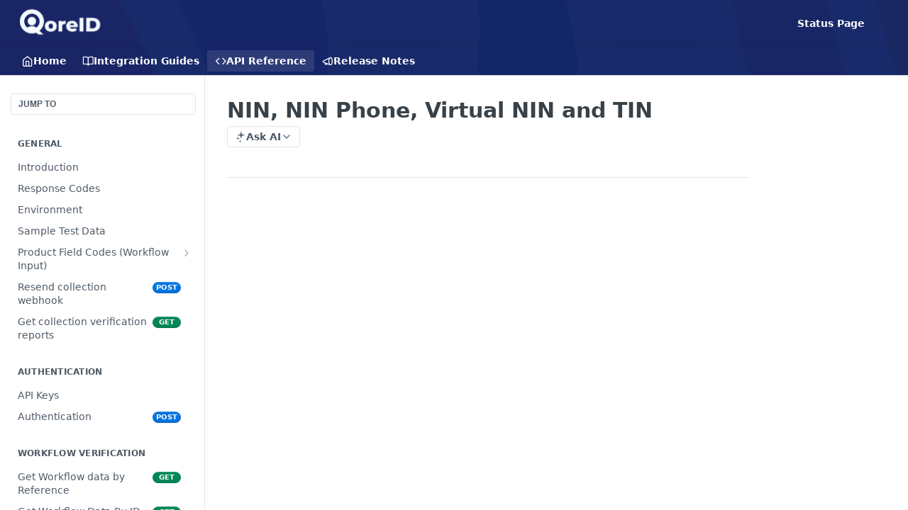

--- FILE ---
content_type: text/html; charset=utf-8
request_url: https://docs.qoreid.com/reference/nin
body_size: 390064
content:
<!DOCTYPE html><html lang="en" style="" data-color-mode="system" class=" useReactApp isRefPage "><head><meta charset="utf-8"><meta name="readme-deploy" content="5.574.0"><meta name="readme-subdomain" content="qoreid"><meta name="readme-repo" content="qoreid-fb02149bdeca"><meta name="readme-version" content="1.0"><title>NIN, NIN Phone, Virtual NIN and TIN</title><meta name="description" content="LabelField codeTypeValueID TypeidTypestringninId NumberidNumberstring" data-rh="true"><meta property="og:title" content="NIN, NIN Phone, Virtual NIN and TIN" data-rh="true"><meta property="og:description" content="LabelField codeTypeValueID TypeidTypestringninId NumberidNumberstring" data-rh="true"><meta property="og:site_name" content="QoreID"><meta name="twitter:title" content="NIN, NIN Phone, Virtual NIN and TIN" data-rh="true"><meta name="twitter:description" content="LabelField codeTypeValueID TypeidTypestringninId NumberidNumberstring" data-rh="true"><meta name="twitter:card" content="summary_large_image"><meta name="viewport" content="width=device-width, initial-scale=1.0"><meta property="og:image" content="https://cdn.readme.io/og-image/create?type=reference&amp;title=NIN%2C%20NIN%20Phone%2C%20Virtual%20NIN%20and%20TIN&amp;projectTitle=QoreID&amp;description=LabelField%20codeTypeValueID%20TypeidTypestringninId%20NumberidNumberstring&amp;logoUrl=https%3A%2F%2Ffiles.readme.io%2F45785f4-brandmark-blue.svg&amp;color=%23048ef5&amp;variant=light" data-rh="true"><meta name="twitter:image" content="https://cdn.readme.io/og-image/create?type=reference&amp;title=NIN%2C%20NIN%20Phone%2C%20Virtual%20NIN%20and%20TIN&amp;projectTitle=QoreID&amp;description=LabelField%20codeTypeValueID%20TypeidTypestringninId%20NumberidNumberstring&amp;logoUrl=https%3A%2F%2Ffiles.readme.io%2F45785f4-brandmark-blue.svg&amp;color=%23048ef5&amp;variant=light" data-rh="true"><meta property="og:image:width" content="1200"><meta property="og:image:height" content="630"><link id="favicon" rel="shortcut icon" href="https://files.readme.io/bcc4e39-small-MicrosoftTeams-image_1.png" type="image/png"><link rel="canonical" href="https://docs.qoreid.com/reference/nin"><script src="https://cdn.readme.io/public/js/unauthorized-redirect.js?1768577999714"></script><script src="https://cdn.readme.io/public/js/cash-dom.min.js?1768577999714"></script><link data-chunk="Footer" rel="preload" as="style" href="https://cdn.readme.io/public/hub/web/Footer.7ca87f1efe735da787ba.css">
<link data-chunk="RMDX" rel="preload" as="style" href="https://cdn.readme.io/public/hub/web/RMDX.9331f322bb5b573f9d25.css">
<link data-chunk="RMDX" rel="preload" as="style" href="https://cdn.readme.io/public/hub/web/8788.4045910b170ecef2a9d6.css">
<link data-chunk="Reference" rel="preload" as="style" href="https://cdn.readme.io/public/hub/web/Reference.87783c5ace01ef1a1bcb.css">
<link data-chunk="Reference" rel="preload" as="style" href="https://cdn.readme.io/public/hub/web/6180.75e3fc491ee8103c63a3.css">
<link data-chunk="Reference" rel="preload" as="style" href="https://cdn.readme.io/public/hub/web/7852.08df44d1c3020a013f63.css">
<link data-chunk="SuperHubSearch" rel="preload" as="style" href="https://cdn.readme.io/public/hub/web/SuperHubSearch.6a1ff81afa1809036d22.css">
<link data-chunk="Header" rel="preload" as="style" href="https://cdn.readme.io/public/hub/web/Header.3f100d0818bd9a0d962e.css">
<link data-chunk="Containers-EndUserContainer" rel="preload" as="style" href="https://cdn.readme.io/public/hub/web/Containers-EndUserContainer.c474218e3da23db49451.css">
<link data-chunk="main" rel="preload" as="style" href="https://cdn.readme.io/public/hub/web/main.2f0b1fcb0624f09ee5e5.css">
<link data-chunk="main" rel="preload" as="style" href="https://cdn.readme.io/public/hub/web/ui-styles.59ec1c636bb8cee5a6ef.css">
<link data-chunk="main" rel="preload" as="script" href="https://cdn.readme.io/public/hub/web/main.c93d062026bd26342f47.js">
<link data-chunk="routes-SuperHub" rel="preload" as="script" href="https://cdn.readme.io/public/hub/web/routes-SuperHub.bcb9b19cff85a0447a37.js">
<link data-chunk="Containers-EndUserContainer" rel="preload" as="script" href="https://cdn.readme.io/public/hub/web/Containers-EndUserContainer.2d5ea78239ad5c63b1ce.js">
<link data-chunk="Header" rel="preload" as="script" href="https://cdn.readme.io/public/hub/web/Header.0d0ace64749467b13d58.js">
<link data-chunk="core-icons-chevron-up-down-svg" rel="preload" as="script" href="https://cdn.readme.io/public/hub/web/core-icons.0723410dcfd0b81e45dd.js">
<link data-chunk="SuperHubSearch" rel="preload" as="script" href="https://cdn.readme.io/public/hub/web/3766.649eaa2b700c2449e689.js">
<link data-chunk="SuperHubSearch" rel="preload" as="script" href="https://cdn.readme.io/public/hub/web/6123.a2ef3290db790599acca.js">
<link data-chunk="SuperHubSearch" rel="preload" as="script" href="https://cdn.readme.io/public/hub/web/6146.f99bcbc8d654cc36d7c8.js">
<link data-chunk="SuperHubSearch" rel="preload" as="script" href="https://cdn.readme.io/public/hub/web/8836.dbe2a8b6a6809625282d.js">
<link data-chunk="SuperHubSearch" rel="preload" as="script" href="https://cdn.readme.io/public/hub/web/SuperHubSearch.01a8dfcf20a7f0fd5a06.js">
<link data-chunk="Reference" rel="preload" as="script" href="https://cdn.readme.io/public/hub/web/3781.e78b96a01630dde138be.js">
<link data-chunk="Reference" rel="preload" as="script" href="https://cdn.readme.io/public/hub/web/6563.536d53a51a39205d3d9b.js">
<link data-chunk="Reference" rel="preload" as="script" href="https://cdn.readme.io/public/hub/web/6652.3900ee39f7cfe0a89511.js">
<link data-chunk="Reference" rel="preload" as="script" href="https://cdn.readme.io/public/hub/web/4915.4968d598cb90893f0796.js">
<link data-chunk="Reference" rel="preload" as="script" href="https://cdn.readme.io/public/hub/web/4838.c74165d2540902b5353d.js">
<link data-chunk="Reference" rel="preload" as="script" href="https://cdn.readme.io/public/hub/web/1714.47dd87388e28e3b0bf2b.js">
<link data-chunk="Reference" rel="preload" as="script" href="https://cdn.readme.io/public/hub/web/9809.7cc3cc6dfee6b778fdc5.js">
<link data-chunk="Reference" rel="preload" as="script" href="https://cdn.readme.io/public/hub/web/1380.4581c35aa2367221e97b.js">
<link data-chunk="Reference" rel="preload" as="script" href="https://cdn.readme.io/public/hub/web/957.2b5aa0d44de06925bd70.js">
<link data-chunk="Reference" rel="preload" as="script" href="https://cdn.readme.io/public/hub/web/9602.0996aab4704854756684.js">
<link data-chunk="Reference" rel="preload" as="script" href="https://cdn.readme.io/public/hub/web/9861.bcb86737af312c75368a.js">
<link data-chunk="Reference" rel="preload" as="script" href="https://cdn.readme.io/public/hub/web/4371.a07eb89a6bac0447c776.js">
<link data-chunk="Reference" rel="preload" as="script" href="https://cdn.readme.io/public/hub/web/6349.d9da5fd0043c55243e87.js">
<link data-chunk="Reference" rel="preload" as="script" href="https://cdn.readme.io/public/hub/web/7852.8a56ade23f35ceee8a47.js">
<link data-chunk="Reference" rel="preload" as="script" href="https://cdn.readme.io/public/hub/web/3463.b43baf29dc18ca607ee6.js">
<link data-chunk="Reference" rel="preload" as="script" href="https://cdn.readme.io/public/hub/web/9711.6d6bb79d779138d9ffc5.js">
<link data-chunk="Reference" rel="preload" as="script" href="https://cdn.readme.io/public/hub/web/6180.2d4fae14177ad9bf28ea.js">
<link data-chunk="Reference" rel="preload" as="script" href="https://cdn.readme.io/public/hub/web/9819.1dae18aeff002cf5bfcf.js">
<link data-chunk="Reference" rel="preload" as="script" href="https://cdn.readme.io/public/hub/web/8749.b3e7d5771ae865344c6e.js">
<link data-chunk="Reference" rel="preload" as="script" href="https://cdn.readme.io/public/hub/web/949.7221eb4940f7fc325cea.js">
<link data-chunk="Reference" rel="preload" as="script" href="https://cdn.readme.io/public/hub/web/Reference.2eb6c26724c1d21d0265.js">
<link data-chunk="ConnectMetadata" rel="preload" as="script" href="https://cdn.readme.io/public/hub/web/ConnectMetadata.d3beced9628aca1e6cb7.js">
<link data-chunk="RMDX" rel="preload" as="script" href="https://cdn.readme.io/public/hub/web/8424.7ca51ba764db137ea058.js">
<link data-chunk="RMDX" rel="preload" as="script" href="https://cdn.readme.io/public/hub/web/9947.08b2610863d170f1b6c7.js">
<link data-chunk="RMDX" rel="preload" as="script" href="https://cdn.readme.io/public/hub/web/5496.257552460969011bd54a.js">
<link data-chunk="RMDX" rel="preload" as="script" href="https://cdn.readme.io/public/hub/web/8075.0be98a9a012c59b7ace8.js">
<link data-chunk="RMDX" rel="preload" as="script" href="https://cdn.readme.io/public/hub/web/8788.a298145347768f6e8961.js">
<link data-chunk="RMDX" rel="preload" as="script" href="https://cdn.readme.io/public/hub/web/1165.43f3ae350454e5be0043.js">
<link data-chunk="RMDX" rel="preload" as="script" href="https://cdn.readme.io/public/hub/web/RMDX.bfc34a9da549bd5e1236.js">
<link data-chunk="Footer" rel="preload" as="script" href="https://cdn.readme.io/public/hub/web/Footer.9f1a3307d1d61765d9bb.js">
<link data-chunk="main" rel="stylesheet" href="https://cdn.readme.io/public/hub/web/ui-styles.59ec1c636bb8cee5a6ef.css">
<link data-chunk="main" rel="stylesheet" href="https://cdn.readme.io/public/hub/web/main.2f0b1fcb0624f09ee5e5.css">
<link data-chunk="Containers-EndUserContainer" rel="stylesheet" href="https://cdn.readme.io/public/hub/web/Containers-EndUserContainer.c474218e3da23db49451.css">
<link data-chunk="Header" rel="stylesheet" href="https://cdn.readme.io/public/hub/web/Header.3f100d0818bd9a0d962e.css">
<link data-chunk="SuperHubSearch" rel="stylesheet" href="https://cdn.readme.io/public/hub/web/SuperHubSearch.6a1ff81afa1809036d22.css">
<link data-chunk="Reference" rel="stylesheet" href="https://cdn.readme.io/public/hub/web/7852.08df44d1c3020a013f63.css">
<link data-chunk="Reference" rel="stylesheet" href="https://cdn.readme.io/public/hub/web/6180.75e3fc491ee8103c63a3.css">
<link data-chunk="Reference" rel="stylesheet" href="https://cdn.readme.io/public/hub/web/Reference.87783c5ace01ef1a1bcb.css">
<link data-chunk="RMDX" rel="stylesheet" href="https://cdn.readme.io/public/hub/web/8788.4045910b170ecef2a9d6.css">
<link data-chunk="RMDX" rel="stylesheet" href="https://cdn.readme.io/public/hub/web/RMDX.9331f322bb5b573f9d25.css">
<link data-chunk="Footer" rel="stylesheet" href="https://cdn.readme.io/public/hub/web/Footer.7ca87f1efe735da787ba.css"><!-- CUSTOM CSS--><style title="rm-custom-css">:root{--project-color-primary:#048ef5;--project-color-inverse:#fff;--recipe-button-color:#048ef5;--recipe-button-color-hover:#025491;--recipe-button-color-active:#02375e;--recipe-button-color-focus:rgba(4, 142, 245, 0.25);--recipe-button-color-disabled:#c7e6fe}[id=enterprise] .ReadMeUI[is=AlgoliaSearch]{--project-color-primary:#048ef5;--project-color-inverse:#fff}a{color:var(--color-link-primary,#048ef5)}a:hover{color:var(--color-link-primary-darken-5,#025491)}a.text-muted:hover{color:var(--color-link-primary,#048ef5)}.btn.btn-primary{background-color:#048ef5}.btn.btn-primary:hover{background-color:#025491}.theme-line #hub-landing-top h2{color:#048ef5}#hub-landing-top .btn:hover{color:#048ef5}.theme-line #hub-landing-top .btn:hover{color:#fff}.theme-solid header#hub-header #header-top{background-color:#048ef5}.theme-solid.header-gradient header#hub-header #header-top{background:linear-gradient(to bottom,#048ef5,#0063ac)}.theme-solid.header-custom header#hub-header #header-top{background-image:url(https://files.readme.io/238e35c-q_favicon.png)}.theme-line header#hub-header #header-top{border-bottom-color:#048ef5}.theme-line header#hub-header #header-top .btn{background-color:#048ef5}header#hub-header #header-top #header-logo{width:100px;height:34px;margin-top:3px;background-image:url(https://files.readme.io/7a02801-QoreId.svg)}#hub-subheader-parent #hub-subheader .hub-subheader-breadcrumbs .dropdown-menu a:hover{background-color:#048ef5}#subheader-links a.active{color:#048ef5!important;box-shadow:inset 0 -2px 0 #048ef5}#subheader-links a:hover{color:#048ef5!important;box-shadow:inset 0 -2px 0 #048ef5;opacity:.7}.discussion .submit-vote.submit-vote-parent.voted a.submit-vote-button{background-color:#048ef5}section#hub-discuss .discussion a .discuss-body h4{color:#048ef5}section#hub-discuss .discussion a:hover .discuss-body h4{color:#025491}#hub-subheader-parent #hub-subheader.sticky-header.sticky{border-bottom-color:#048ef5}#hub-subheader-parent #hub-subheader.sticky-header.sticky .search-box{border-bottom-color:#048ef5}#hub-search-results h3 em{color:#048ef5}.main_background,.tag-item{background:#048ef5!important}.main_background:hover{background:#025491!important}.main_color{color:#048ef5!important}.border_bottom_main_color{border-bottom:2px solid #048ef5}.main_color_hover:hover{color:#048ef5!important}section#hub-discuss h1{color:#048ef5}#hub-reference .hub-api .api-definition .api-try-it-out.active{border-color:#048ef5;background-color:#048ef5}#hub-reference .hub-api .api-definition .api-try-it-out.active:hover{background-color:#025491;border-color:#025491}#hub-reference .hub-api .api-definition .api-try-it-out:hover{border-color:#048ef5;color:#048ef5}#hub-reference .hub-reference .logs .logs-empty .logs-login-button,#hub-reference .hub-reference .logs .logs-login .logs-login-button{background-color:var(--project-color-primary,#048ef5);border-color:var(--project-color-primary,#048ef5)}#hub-reference .hub-reference .logs .logs-empty .logs-login-button:hover,#hub-reference .hub-reference .logs .logs-login .logs-login-button:hover{background-color:#025491;border-color:#025491}#hub-reference .hub-reference .logs .logs-empty>svg>path,#hub-reference .hub-reference .logs .logs-login>svg>path{fill:#048ef5;fill:var(--project-color-primary,#048ef5)}#hub-reference .hub-reference .logs:last-child .logs-empty,#hub-reference .hub-reference .logs:last-child .logs-login{margin-bottom:35px}#hub-reference .hub-reference .hub-reference-section .hub-reference-left header .hub-reference-edit:hover{color:#048ef5}.main-color-accent{border-bottom:3px solid #048ef5;padding-bottom:8px}</style><meta name="loadedProject" content="qoreid"><script>var storedColorMode = `system` === 'system' ? window.localStorage.getItem('color-scheme') : `system`
document.querySelector('[data-color-mode]').setAttribute('data-color-mode', storedColorMode)</script><script id="config" type="application/json" data-json="{&quot;algoliaIndex&quot;:&quot;readme_search_v2&quot;,&quot;amplitude&quot;:{&quot;apiKey&quot;:&quot;dc8065a65ef83d6ad23e37aaf014fc84&quot;,&quot;enabled&quot;:true},&quot;asset_url&quot;:&quot;https://cdn.readme.io&quot;,&quot;domain&quot;:&quot;readme.io&quot;,&quot;domainFull&quot;:&quot;https://dash.readme.com&quot;,&quot;encryptedLocalStorageKey&quot;:&quot;ekfls-2025-03-27&quot;,&quot;fullstory&quot;:{&quot;enabled&quot;:true,&quot;orgId&quot;:&quot;FSV9A&quot;},&quot;git&quot;:{&quot;sync&quot;:{&quot;bitbucket&quot;:{&quot;installationLink&quot;:&quot;https://developer.atlassian.com/console/install/310151e6-ca1a-4a44-9af6-1b523fea0561?signature=AYABeMn9vqFkrg%2F1DrJAQxSyVf4AAAADAAdhd3Mta21zAEthcm46YXdzOmttczp1cy13ZXN0LTI6NzA5NTg3ODM1MjQzOmtleS83MDVlZDY3MC1mNTdjLTQxYjUtOWY5Yi1lM2YyZGNjMTQ2ZTcAuAECAQB4IOp8r3eKNYw8z2v%2FEq3%2FfvrZguoGsXpNSaDveR%2FF%2Fo0BHUxIjSWx71zNK2RycuMYSgAAAH4wfAYJKoZIhvcNAQcGoG8wbQIBADBoBgkqhkiG9w0BBwEwHgYJYIZIAWUDBAEuMBEEDOJgARbqndU9YM%2FRdQIBEIA7unpCah%2BIu53NA72LkkCDhNHOv%2BgRD7agXAO3jXqw0%2FAcBOB0%2F5LmpzB5f6B1HpkmsAN2i2SbsFL30nkAB2F3cy1rbXMAS2Fybjphd3M6a21zOmV1LXdlc3QtMTo3MDk1ODc4MzUyNDM6a2V5LzQ2MzBjZTZiLTAwYzMtNGRlMi04NzdiLTYyN2UyMDYwZTVjYwC4AQICAHijmwVTMt6Oj3F%2B0%2B0cVrojrS8yZ9ktpdfDxqPMSIkvHAGT%[base64]%2BMHwGCSqGSIb3DQEHBqBvMG0CAQAwaAYJKoZIhvcNAQcBMB4GCWCGSAFlAwQBLjARBAzzWhThsIgJwrr%2FY2ECARCAOxoaW9pob21lweyAfrIm6Fw7gd8D%2B%2F8LHk4rl3jjULDM35%2FVPuqBrqKunYZSVCCGNGB3RqpQJr%2FasASiAgAAAAAMAAAQAAAAAAAAAAAAAAAAAEokowLKsF1tMABEq%2BKNyJP%2F%2F%2F%2F%2FAAAAAQAAAAAAAAAAAAAAAQAAADJLzRcp6MkqKR43PUjOiRxxbxXYhLc6vFXEutK3%2BQ71yuPq4dC8pAHruOVQpvVcUSe8dptV8c7wR8BTJjv%2F%2FNe8r0g%3D&amp;product=bitbucket&quot;}}},&quot;metrics&quot;:{&quot;billingCronEnabled&quot;:&quot;true&quot;,&quot;dashUrl&quot;:&quot;https://m.readme.io&quot;,&quot;defaultUrl&quot;:&quot;https://m.readme.io&quot;,&quot;exportMaxRetries&quot;:12,&quot;wsUrl&quot;:&quot;wss://m.readme.io&quot;},&quot;micro&quot;:{&quot;baseUrl&quot;:&quot;https://micro-beta.readme.com&quot;},&quot;proxyUrl&quot;:&quot;https://try.readme.io&quot;,&quot;readmeRecaptchaSiteKey&quot;:&quot;6LesVBYpAAAAAESOCHOyo2kF9SZXPVb54Nwf3i2x&quot;,&quot;releaseVersion&quot;:&quot;5.574.0&quot;,&quot;reservedWords&quot;:{&quot;tools&quot;:[&quot;execute-request&quot;,&quot;get-code-snippet&quot;,&quot;get-endpoint&quot;,&quot;get-request-body&quot;,&quot;get-response-schema&quot;,&quot;get-server-variables&quot;,&quot;list-endpoints&quot;,&quot;list-security-schemes&quot;,&quot;list-specs&quot;,&quot;search-specs&quot;,&quot;search&quot;,&quot;fetch&quot;]},&quot;sentry&quot;:{&quot;dsn&quot;:&quot;https://3bbe57a973254129bcb93e47dc0cc46f@o343074.ingest.sentry.io/2052166&quot;,&quot;enabled&quot;:true},&quot;shMigration&quot;:{&quot;promoVideo&quot;:&quot;&quot;,&quot;forceWaitlist&quot;:false,&quot;migrationPreview&quot;:false},&quot;sslBaseDomain&quot;:&quot;readmessl.com&quot;,&quot;sslGenerationService&quot;:&quot;ssl.readmessl.com&quot;,&quot;stripePk&quot;:&quot;pk_live_5103PML2qXbDukVh7GDAkQoR4NSuLqy8idd5xtdm9407XdPR6o3bo663C1ruEGhXJjpnb2YCpj8EU1UvQYanuCjtr00t1DRCf2a&quot;,&quot;superHub&quot;:{&quot;newProjectsEnabled&quot;:true},&quot;wootric&quot;:{&quot;accountToken&quot;:&quot;NPS-122b75a4&quot;,&quot;enabled&quot;:true}}"></script></head><body class="body-none theme-solid header-custom header-bg-size-tile-x header-bg-pos-tc header-overlay-map reference-layout-row lumosity-normal hub-full"><div id="ssr-top"></div><div id="ssr-main"><div class="App ThemeContext ThemeContext_dark ThemeContext_classic" style="--color-primary:#048ef5;--color-primary-inverse:#fff;--color-primary-alt:#0063ac;--color-primary-darken-10:#0371c3;--color-primary-darken-20:#025491;--color-primary-alpha-25:rgba(4, 142, 245, 0.25);--color-link-primary:#048ef5;--color-link-primary-darken-5:#047fdc;--color-link-primary-darken-10:#0371c3;--color-link-primary-darken-20:#025491;--color-link-primary-alpha-50:rgba(4, 142, 245, 0.5);--color-link-primary-alpha-25:rgba(4, 142, 245, 0.25);--color-link-background:rgba(4, 142, 245, 0.09);--color-link-text:#fff;--color-login-link:#018ef5;--color-login-link-text:#fff;--color-login-link-darken-10:#0171c2;--color-login-link-primary-alpha-50:rgba(1, 142, 245, 0.5)"><div class="SuperHub2RNxzk6HzHiJ"><div class="ContentWithOwlbotx4PaFDoA1KMz"><div class="ContentWithOwlbot-content2X1XexaN8Lf2"><header class="Header3zzata9F_ZPQ rm-Header_classic Header_collapsible3n0YXfOvb_Al rm-Header rm-Header_overlay rm-Header_overlay-custom rm-Header_custom rm-Header_custom-pos-top-center rm-Header_custom-size-tile-x" style="background-image:url(https://files.readme.io/238e35c-q_favicon.png)"><div class="rm-Header-top Header-topuTMpygDG4e1V Header-top_classic3g7Q6zoBy8zh"><div class="rm-Container rm-Container_flex"><div style="outline:none" tabindex="-1"><a href="#content" target="_self" class="Button Button_md rm-JumpTo Header-jumpTo3IWKQXmhSI5D Button_primary">Jump to Content</a></div><div class="rm-Header-left Header-leftADQdGVqx1wqU"><a class="rm-Logo Header-logo1Xy41PtkzbdG" href="/" target="_self"><img alt="QoreID" class="rm-Logo-img rm-Logo-img_lg Header-logo-img3YvV4lcGKkeb" src="https://files.readme.io/7a02801-QoreId.svg"/></a></div><div class="rm-Header-left Header-leftADQdGVqx1wqU Header-left_mobile1RG-X93lx6PF"><div><button aria-label="Toggle navigation menu" class="icon-menu menu3d6DYNDa3tk5" type="button"></button><div class=""><div class="Flyout95xhYIIoTKtc undefined rm-Flyout" data-testid="flyout"><div class="MobileFlyout1hHJpUd-nYkd"><a class="rm-MobileFlyout-item NavItem-item1gDDTqaXGhm1 NavItem-item_mobile1qG3gd-Mkck- " href="/" target="_self"><i class="icon-landing-page-2 NavItem-badge1qOxpfTiALoz rm-Header-bottom-link-icon"></i><span class="NavItem-textSlZuuL489uiw">Home</span></a><a class="rm-MobileFlyout-item NavItem-item1gDDTqaXGhm1 NavItem-item_mobile1qG3gd-Mkck- " href="/docs" target="_self"><i class="icon-guides NavItem-badge1qOxpfTiALoz rm-Header-bottom-link-icon"></i><span class="NavItem-textSlZuuL489uiw">Integration Guides</span></a><a aria-current="page" class="rm-MobileFlyout-item NavItem-item1gDDTqaXGhm1 NavItem-item_mobile1qG3gd-Mkck-  active" href="/reference" target="_self"><i class="icon-references NavItem-badge1qOxpfTiALoz rm-Header-bottom-link-icon"></i><span class="NavItem-textSlZuuL489uiw">API Reference</span></a><a class="rm-MobileFlyout-item NavItem-item1gDDTqaXGhm1 NavItem-item_mobile1qG3gd-Mkck- " href="/changelog" target="_self"><i class="icon-changelog NavItem-badge1qOxpfTiALoz rm-Header-bottom-link-icon"></i><span class="NavItem-textSlZuuL489uiw">Release Notes</span></a><hr class="MobileFlyout-divider10xf7R2X1MeW"/><a class="rm-MobileFlyout-item NavItem-item1gDDTqaXGhm1 NavItem-item_mobile1qG3gd-Mkck- NavItem_dropdown-muted1xJVuczwGc74" href="https://status.qoreid.com/" rel="noopener" target="_blank" to="https://status.qoreid.com/">Status Page</a><a class="MobileFlyout-logo3Lq1eTlk1K76 Header-logo1Xy41PtkzbdG rm-Logo" href="/" target="_self"><img alt="QoreID" class="Header-logo-img3YvV4lcGKkeb rm-Logo-img" src="https://files.readme.io/7a02801-QoreId.svg"/></a></div></div></div></div><div class="Header-left-nav2xWPWMNHOGf_"><i aria-hidden="true" class="icon-references Header-left-nav-icon10glJKFwewOv"></i>API Reference</div></div><div class="rm-Header-right Header-right21PC2XTT6aMg"><span class="Header-right_desktop14ja01RUQ7HE"><a class="Button Button_md rm-Header-link rm-Header-top-link Button_slate_text Header-link2tXYTgXq85zW" href="https://status.qoreid.com/" target="_self" to="https://status.qoreid.com/">Status Page</a></span><div class="Header-searchtb6Foi0-D9Vx"><button aria-label="Search ⌘k" class="rm-SearchToggle" data-symbol="⌘"><div class="rm-SearchToggle-icon icon-search1"></div></button></div><div class="ThemeToggle-wrapper1ZcciJoF3Lq3 Dropdown Dropdown_closed" data-testid="dropdown-container"><button aria-label="Toggle color scheme" id="ThemeToggle-button-static-id-placeholder" aria-haspopup="dialog" class="Button Button_sm rm-ThemeToggle ThemeToggle2xLp9tbEJ0XB Dropdown-toggle Button_primary_ghost Button_primary" type="button"><svg aria-labelledby="ThemeToggle-button-static-id-placeholder" class="Icon ThemeToggle-Icon22I6nqvxacln ThemeToggle-Icon_active2ocLaPY47U28" role="img" viewBox="0 0 24 24"><path class="ThemeToggle-Icon-raysbSO3FKsq2hn" d="M12 2v2"></path><path d="M14.837 16.385a6 6 0 1 1-7.223-7.222c.624-.147.97.66.715 1.248a4 4 0 0 0 5.26 5.259c.589-.255 1.396.09 1.248.715"></path><path d="M16 12a4 4 0 0 0-4-4"></path><path class="ThemeToggle-Icon-raysbSO3FKsq2hn" d="m19 5-1.256 1.256"></path><path class="ThemeToggle-Icon-raysbSO3FKsq2hn" d="M20 12h2"></path></svg><svg aria-labelledby="ThemeToggle-button-static-id-placeholder" class="Icon ThemeToggle-Icon22I6nqvxacln ThemeToggle-Icon_dark3c1eP_qTU7uF" role="img" viewBox="0 0 24 24"><path d="M19 14.79C18.8427 16.4922 18.2039 18.1144 17.1582 19.4668C16.1126 20.8192 14.7035 21.8458 13.0957 22.4265C11.4879 23.0073 9.74798 23.1181 8.0795 22.7461C6.41102 22.3741 4.88299 21.5345 3.67423 20.3258C2.46546 19.117 1.62594 17.589 1.25391 15.9205C0.881876 14.252 0.992717 12.5121 1.57346 10.9043C2.1542 9.29651 3.18083 7.88737 4.53321 6.84175C5.8856 5.79614 7.5078 5.15731 9.21 5C8.21341 6.34827 7.73385 8.00945 7.85853 9.68141C7.98322 11.3534 8.70386 12.9251 9.8894 14.1106C11.0749 15.2961 12.6466 16.0168 14.3186 16.1415C15.9906 16.2662 17.6517 15.7866 19 14.79Z"></path><path class="ThemeToggle-Icon-star2kOSzvXrVCbT" d="M18.3707 1C18.3707 3.22825 16.2282 5.37069 14 5.37069C16.2282 5.37069 18.3707 7.51313 18.3707 9.74138C18.3707 7.51313 20.5132 5.37069 22.7414 5.37069C20.5132 5.37069 18.3707 3.22825 18.3707 1Z"></path></svg><svg aria-labelledby="ThemeToggle-button-static-id-placeholder" class="Icon ThemeToggle-Icon22I6nqvxacln" role="img" viewBox="0 0 24 24"><path class="ThemeToggle-Icon-raysbSO3FKsq2hn" d="M12 1V3"></path><path class="ThemeToggle-Icon-raysbSO3FKsq2hn" d="M18.36 5.64L19.78 4.22"></path><path class="ThemeToggle-Icon-raysbSO3FKsq2hn" d="M21 12H23"></path><path class="ThemeToggle-Icon-raysbSO3FKsq2hn" d="M18.36 18.36L19.78 19.78"></path><path class="ThemeToggle-Icon-raysbSO3FKsq2hn" d="M12 21V23"></path><path class="ThemeToggle-Icon-raysbSO3FKsq2hn" d="M4.22 19.78L5.64 18.36"></path><path class="ThemeToggle-Icon-raysbSO3FKsq2hn" d="M1 12H3"></path><path class="ThemeToggle-Icon-raysbSO3FKsq2hn" d="M4.22 4.22L5.64 5.64"></path><path d="M12 17C14.7614 17 17 14.7614 17 12C17 9.23858 14.7614 7 12 7C9.23858 7 7 9.23858 7 12C7 14.7614 9.23858 17 12 17Z"></path></svg></button></div></div></div></div><div class="Header-bottom2eLKOFXMEmh5 Header-bottom_classic rm-Header-bottom"><div class="rm-Container rm-Container_flex"><nav aria-label="Primary navigation" class="Header-leftADQdGVqx1wqU Header-subnavnVH8URdkgvEl" role="navigation"><a class="Button Button_md rm-Header-link rm-Header-bottom-link Button_slate_text Header-bottom-link_mobile " href="/" target="_self"><i class="icon-landing-page-2 rm-Header-bottom-link-icon"></i><span>Home</span></a><a class="Button Button_md rm-Header-link rm-Header-bottom-link Button_slate_text Header-bottom-link_mobile " href="/docs" target="_self"><i class="icon-guides rm-Header-bottom-link-icon"></i><span>Integration Guides</span></a><a aria-current="page" class="Button Button_md rm-Header-link rm-Header-bottom-link Button_slate_text Header-bottom-link_mobile  active" href="/reference" target="_self"><i class="icon-references rm-Header-bottom-link-icon"></i><span>API Reference</span></a><a class="Button Button_md rm-Header-link rm-Header-bottom-link Button_slate_text Header-bottom-link_mobile " href="/changelog" target="_self"><i class="icon-changelog rm-Header-bottom-link-icon"></i><span>Release Notes</span></a><div class="Header-subnav-tabyNLkcOA6xAra" style="transform:translateX(0px);width:0"></div></nav><button align="center" justify="between" style="--flex-gap:var(--xs)" class="Button Button_sm Flex Flex_row MobileSubnav1DsTfasXloM2 Button_contrast Button_contrast_outline" type="button"><span class="Button-label">NIN, NIN Phone, Virtual NIN and TIN</span><span class="IconWrapper Icon-wrapper2z2wVIeGsiUy"><svg fill="none" viewBox="0 0 24 24" class="Icon Icon3_D2ysxFZ_ll Icon-svg2Lm7f6G9Ly5a" data-name="chevron-up-down" role="img" style="--icon-color:inherit;--icon-size:inherit;--icon-stroke-width:2px"><path stroke="currentColor" stroke-linecap="round" stroke-linejoin="round" d="m6 16 6 6 6-6M18 8l-6-6-6 6" class="icon-stroke-width"></path></svg></span></button></div></div><div class="hub-search-results--reactApp " id="hub-search-results"><div class="hub-container"><div class="modal-backdrop show-modal rm-SearchModal" role="button" tabindex="0"><div aria-label="Search Dialog" class="SuperHubSearchI_obvfvvQi4g" id="AppSearch" role="tabpanel" tabindex="0"><div data-focus-guard="true" tabindex="-1" style="width:1px;height:0px;padding:0;overflow:hidden;position:fixed;top:1px;left:1px"></div><div data-focus-lock-disabled="disabled" class="SuperHubSearch-container2BhYey2XE-Ij"><div class="SuperHubSearch-col1km8vLFgOaYj"><div class="SearchBoxnZBxftziZGcz"><input aria-label="Search" autoCapitalize="off" autoComplete="off" autoCorrect="off" spellcheck="false" tabindex="0" aria-required="false" class="Input Input_md SearchBox-inputR4jffU8l10iF" type="search" value=""/></div><div class="SearchTabs3rNhUK3HjrRJ"><div class="Tabs Tabs-list" role="tablist"><div aria-label="All" aria-selected="true" class="SearchTabs-tab1TrpmhQv840T Tabs-listItem Tabs-listItem_active" role="tab" tabindex="1"><span class="SearchTabs-tab1TrpmhQv840T"><span class="IconWrapper Icon-wrapper2z2wVIeGsiUy"><svg fill="none" viewBox="0 0 24 24" class="Icon Icon3_D2ysxFZ_ll Icon-svg2Lm7f6G9Ly5a icon" data-name="search" role="img" style="--icon-color:inherit;--icon-size:inherit;--icon-stroke-width:2px"><path stroke="currentColor" stroke-linecap="round" stroke-linejoin="round" d="M11 19a8 8 0 1 0 0-16 8 8 0 0 0 0 16ZM21 21l-4.35-4.35" class="icon-stroke-width"></path></svg></span>All</span></div><div aria-label="Pages" aria-selected="false" class="SearchTabs-tab1TrpmhQv840T Tabs-listItem" role="tab" tabindex="1"><span class="SearchTabs-tab1TrpmhQv840T"><span class="IconWrapper Icon-wrapper2z2wVIeGsiUy"><svg fill="none" viewBox="0 0 24 24" class="Icon Icon3_D2ysxFZ_ll Icon-svg2Lm7f6G9Ly5a icon" data-name="custom-pages" role="img" style="--icon-color:inherit;--icon-size:inherit;--icon-stroke-width:2px"><path stroke="currentColor" stroke-linecap="round" stroke-linejoin="round" d="M13 2H6a2 2 0 0 0-2 2v16a2 2 0 0 0 2 2h12a2 2 0 0 0 2-2V9l-7-7Z" class="icon-stroke-width"></path><path stroke="currentColor" stroke-linecap="round" stroke-linejoin="round" d="M13 2v7h7M12 11.333V12M12 18v.667M9.407 12.407l.473.473M14.12 17.12l.473.473M8.333 15H9M15 15h.667M9.407 17.593l.473-.473M14.12 12.88l.473-.473" class="icon-stroke-width"></path></svg></span>Pages</span></div></div></div><div class="rm-SearchModal-empty SearchResults35_kFOb1zvxX SearchResults_emptyiWzyXErtNcQJ"><span class="IconWrapper Icon-wrapper2z2wVIeGsiUy"><svg fill="none" viewBox="0 0 24 24" class="Icon Icon3_D2ysxFZ_ll Icon-svg2Lm7f6G9Ly5a rm-SearchModal-empty-icon icon icon-search" data-name="search" role="img" style="--icon-color:inherit;--icon-size:var(--icon-md);--icon-stroke-width:2px"><path stroke="currentColor" stroke-linecap="round" stroke-linejoin="round" d="M11 19a8 8 0 1 0 0-16 8 8 0 0 0 0 16ZM21 21l-4.35-4.35" class="icon-stroke-width"></path></svg></span><h6 class="Title Title6 rm-SearchModal-empty-text">Start typing to search…</h6></div></div></div><div data-focus-guard="true" tabindex="-1" style="width:1px;height:0px;padding:0;overflow:hidden;position:fixed;top:1px;left:1px"></div></div></div></div></div></header><main class="SuperHubReference3_1nwDyq5sO3 rm-ReferenceMain rm-ReferenceMain-SuperHub rm-Container rm-Container_flex" id="Explorer"><nav aria-label="Secondary navigation" class="rm-Sidebar hub-sidebar reference-redesign Nav3C5f8FcjkaHj" id="reference-sidebar" role="navigation"><div class="Main-QuickNav-container1OiLvjSDusO6"><button aria-keyshortcuts="Control+/ Meta+/" class="QuickNav1q-OoMjiX_Yr QuickNav-button2KzlQbz5Pm2Y">JUMP TO</button></div><div class="Sidebar1t2G1ZJq-vU1 rm-Sidebar hub-sidebar-content"><section class="Sidebar-listWrapper6Q9_yUrG906C rm-Sidebar-section"><h2 class="Sidebar-headingTRQyOa2pk0gh rm-Sidebar-heading">GENERAL</h2><ul class="Sidebar-list_sidebarLayout3RaX72iQNOEI Sidebar-list3cZWQLaBf9k8 rm-Sidebar-list"><li class="Sidebar-item23D-2Kd61_k3"><a class="Sidebar-link2Dsha-r-GKh2 childless text-wrap rm-Sidebar-link" target="_self" href="/reference/getting-started-with-your-api"><span class="Sidebar-link-textLuTE1ySm4Kqn"><span class="Sidebar-link-text_label1gCT_uPnx7Gu">Introduction</span></span></a></li><li class="Sidebar-item23D-2Kd61_k3"><a class="Sidebar-link2Dsha-r-GKh2 childless text-wrap rm-Sidebar-link" target="_self" href="/reference/response-codes"><span class="Sidebar-link-textLuTE1ySm4Kqn"><span class="Sidebar-link-text_label1gCT_uPnx7Gu">Response Codes</span></span></a></li><li class="Sidebar-item23D-2Kd61_k3"><a class="Sidebar-link2Dsha-r-GKh2 childless text-wrap rm-Sidebar-link" target="_self" href="/reference/environment"><span class="Sidebar-link-textLuTE1ySm4Kqn"><span class="Sidebar-link-text_label1gCT_uPnx7Gu">Environment</span></span></a></li><li class="Sidebar-item23D-2Kd61_k3"><a class="Sidebar-link2Dsha-r-GKh2 childless text-wrap rm-Sidebar-link" target="_self" href="/reference/sample-test-data"><span class="Sidebar-link-textLuTE1ySm4Kqn"><span class="Sidebar-link-text_label1gCT_uPnx7Gu">Sample Test Data</span></span></a></li><li class="Sidebar-item23D-2Kd61_k3"><a class="Sidebar-link2Dsha-r-GKh2 Sidebar-link_parent text-wrap rm-Sidebar-link" target="_self" href="/reference/vin-1"><span class="Sidebar-link-textLuTE1ySm4Kqn"><span class="Sidebar-link-text_label1gCT_uPnx7Gu">Product Field Codes (Workflow Input)</span></span><button aria-expanded="false" aria-label="Show subpages for Product Field Codes (Workflow Input)" class="Sidebar-link-buttonWrapper3hnFHNku8_BJ" type="button"><i aria-hidden="true" class="Sidebar-link-iconnjiqEiZlPn0W Sidebar-link-expandIcon2yVH6SarI6NW icon-chevron-rightward"></i></button></a><ul class="subpages Sidebar-list3cZWQLaBf9k8 rm-Sidebar-list"><li class="Sidebar-item23D-2Kd61_k3"><a class="Sidebar-link2Dsha-r-GKh2 childless subpage text-wrap rm-Sidebar-link" target="_self" href="/reference/vin-1"><span class="Sidebar-link-textLuTE1ySm4Kqn"><span class="Sidebar-link-text_label1gCT_uPnx7Gu">VIN</span></span></a></li><li class="Sidebar-item23D-2Kd61_k3"><a class="Sidebar-link2Dsha-r-GKh2 childless subpage text-wrap rm-Sidebar-link" target="_self" href="/reference/cac-2"><span class="Sidebar-link-textLuTE1ySm4Kqn"><span class="Sidebar-link-text_label1gCT_uPnx7Gu">CAC</span></span></a></li><li class="Sidebar-item23D-2Kd61_k3"><a aria-current="page" class="Sidebar-link2Dsha-r-GKh2 childless subpage text-wrap rm-Sidebar-link active" target="_self" href="/reference/nin"><span class="Sidebar-link-textLuTE1ySm4Kqn"><span class="Sidebar-link-text_label1gCT_uPnx7Gu">NIN, NIN Phone, Virtual NIN and TIN</span></span></a></li><li class="Sidebar-item23D-2Kd61_k3"><a class="Sidebar-link2Dsha-r-GKh2 childless subpage text-wrap rm-Sidebar-link" target="_self" href="/reference/bvn-basic-premium-and-boolean"><span class="Sidebar-link-textLuTE1ySm4Kqn"><span class="Sidebar-link-text_label1gCT_uPnx7Gu">BVN (Basic and Premium)</span></span></a></li><li class="Sidebar-item23D-2Kd61_k3"><a class="Sidebar-link2Dsha-r-GKh2 childless subpage text-wrap rm-Sidebar-link" target="_self" href="/reference/liveness"><span class="Sidebar-link-textLuTE1ySm4Kqn"><span class="Sidebar-link-text_label1gCT_uPnx7Gu">Liveness</span></span></a></li><li class="Sidebar-item23D-2Kd61_k3"><a class="Sidebar-link2Dsha-r-GKh2 childless subpage text-wrap rm-Sidebar-link" target="_self" href="/reference/driver-license-1"><span class="Sidebar-link-textLuTE1ySm4Kqn"><span class="Sidebar-link-text_label1gCT_uPnx7Gu">Driver&#x27;s License</span></span></a></li><li class="Sidebar-item23D-2Kd61_k3"><a class="Sidebar-link2Dsha-r-GKh2 childless subpage text-wrap rm-Sidebar-link" target="_self" href="/reference/face-verification"><span class="Sidebar-link-textLuTE1ySm4Kqn"><span class="Sidebar-link-text_label1gCT_uPnx7Gu">Face Verification</span></span></a></li><li class="Sidebar-item23D-2Kd61_k3"><a class="Sidebar-link2Dsha-r-GKh2 childless subpage text-wrap rm-Sidebar-link" target="_self" href="/reference/verifind"><span class="Sidebar-link-textLuTE1ySm4Kqn"><span class="Sidebar-link-text_label1gCT_uPnx7Gu">Verifind</span></span></a></li><li class="Sidebar-item23D-2Kd61_k3"><a class="Sidebar-link2Dsha-r-GKh2 childless subpage text-wrap rm-Sidebar-link" target="_self" href="/reference/business-address-1"><span class="Sidebar-link-textLuTE1ySm4Kqn"><span class="Sidebar-link-text_label1gCT_uPnx7Gu">Business Address</span></span></a></li><li class="Sidebar-item23D-2Kd61_k3"><a class="Sidebar-link2Dsha-r-GKh2 childless subpage text-wrap rm-Sidebar-link" target="_self" href="/reference/physical-address"><span class="Sidebar-link-textLuTE1ySm4Kqn"><span class="Sidebar-link-text_label1gCT_uPnx7Gu">Physical Address</span></span></a></li><li class="Sidebar-item23D-2Kd61_k3"><a class="Sidebar-link2Dsha-r-GKh2 childless subpage text-wrap rm-Sidebar-link" target="_self" href="/reference/nuban-and-bvn-nuban"><span class="Sidebar-link-textLuTE1ySm4Kqn"><span class="Sidebar-link-text_label1gCT_uPnx7Gu">NUBAN and BVN NUBAN</span></span></a></li><li class="Sidebar-item23D-2Kd61_k3"><a class="Sidebar-link2Dsha-r-GKh2 childless subpage text-wrap rm-Sidebar-link" target="_self" href="/reference/guarantor"><span class="Sidebar-link-textLuTE1ySm4Kqn"><span class="Sidebar-link-text_label1gCT_uPnx7Gu">Guarantor Verification</span></span></a></li><li class="Sidebar-item23D-2Kd61_k3"><a class="Sidebar-link2Dsha-r-GKh2 childless subpage text-wrap rm-Sidebar-link" target="_self" href="/reference/employment"><span class="Sidebar-link-textLuTE1ySm4Kqn"><span class="Sidebar-link-text_label1gCT_uPnx7Gu">Employment Verification</span></span></a></li><li class="Sidebar-item23D-2Kd61_k3"><a class="Sidebar-link2Dsha-r-GKh2 childless subpage text-wrap rm-Sidebar-link" target="_self" href="/reference/property"><span class="Sidebar-link-textLuTE1ySm4Kqn"><span class="Sidebar-link-text_label1gCT_uPnx7Gu">Property Verification</span></span></a></li><li class="Sidebar-item23D-2Kd61_k3"><a class="Sidebar-link2Dsha-r-GKh2 childless subpage text-wrap rm-Sidebar-link" target="_self" href="/reference/license-plate-basic-and-premium"><span class="Sidebar-link-textLuTE1ySm4Kqn"><span class="Sidebar-link-text_label1gCT_uPnx7Gu">License Plate Basic And Premium</span></span></a></li></ul></li><li class="Sidebar-item23D-2Kd61_k3"><a class="Sidebar-link2Dsha-r-GKh2 childless text-wrap rm-Sidebar-link" target="_self" href="/reference/resend-collection-webhook"><span class="Sidebar-link-textLuTE1ySm4Kqn"><span class="Sidebar-link-text_label1gCT_uPnx7Gu">Resend collection webhook</span></span><span class="Sidebar-method-container2yBYD-KB_IfC"><span class="rm-APIMethod APIMethod APIMethod_fixedWidth APIMethod_fixedWidth_md APIMethod_post APIMethod_md Sidebar-methodfUM3m6FEWm6w" data-testid="http-method" style="--APIMethod-bg:var(--APIMethod-post-bg-active);--APIMethod-fg:var(--APIMethod-default-fg-active);--APIMethod-bg-active:var(--APIMethod-post-bg-active)">post</span></span><div class="Sidebar-link-buttonWrapper3hnFHNku8_BJ"></div></a></li><li class="Sidebar-item23D-2Kd61_k3"><a class="Sidebar-link2Dsha-r-GKh2 childless text-wrap rm-Sidebar-link" target="_self" href="/reference/get-collection-verification-reports"><span class="Sidebar-link-textLuTE1ySm4Kqn"><span class="Sidebar-link-text_label1gCT_uPnx7Gu">Get collection verification reports</span></span><span class="Sidebar-method-container2yBYD-KB_IfC"><span class="rm-APIMethod APIMethod APIMethod_fixedWidth APIMethod_fixedWidth_md APIMethod_get APIMethod_md Sidebar-methodfUM3m6FEWm6w" data-testid="http-method" style="--APIMethod-bg:var(--APIMethod-get-bg-active);--APIMethod-fg:var(--APIMethod-default-fg-active);--APIMethod-bg-active:var(--APIMethod-get-bg-active)">get</span></span><div class="Sidebar-link-buttonWrapper3hnFHNku8_BJ"></div></a></li></ul></section><section class="Sidebar-listWrapper6Q9_yUrG906C rm-Sidebar-section"><h2 class="Sidebar-headingTRQyOa2pk0gh rm-Sidebar-heading">AUTHENTICATION</h2><ul class="Sidebar-list_sidebarLayout3RaX72iQNOEI Sidebar-list3cZWQLaBf9k8 rm-Sidebar-list"><li class="Sidebar-item23D-2Kd61_k3"><a class="Sidebar-link2Dsha-r-GKh2 childless text-wrap rm-Sidebar-link" target="_self" href="/reference/api-keys"><span class="Sidebar-link-textLuTE1ySm4Kqn"><span class="Sidebar-link-text_label1gCT_uPnx7Gu">API Keys</span></span></a></li><li class="Sidebar-item23D-2Kd61_k3"><a class="Sidebar-link2Dsha-r-GKh2 childless text-wrap rm-Sidebar-link" target="_self" href="/reference/get-client-token"><span class="Sidebar-link-textLuTE1ySm4Kqn"><span class="Sidebar-link-text_label1gCT_uPnx7Gu">Authentication</span></span><span class="Sidebar-method-container2yBYD-KB_IfC"><span class="rm-APIMethod APIMethod APIMethod_fixedWidth APIMethod_fixedWidth_md APIMethod_post APIMethod_md Sidebar-methodfUM3m6FEWm6w" data-testid="http-method" style="--APIMethod-bg:var(--APIMethod-post-bg-active);--APIMethod-fg:var(--APIMethod-default-fg-active);--APIMethod-bg-active:var(--APIMethod-post-bg-active)">post</span></span><div class="Sidebar-link-buttonWrapper3hnFHNku8_BJ"></div></a></li></ul></section><section class="Sidebar-listWrapper6Q9_yUrG906C rm-Sidebar-section"><h2 class="Sidebar-headingTRQyOa2pk0gh rm-Sidebar-heading">WORKFLOW VERIFICATION</h2><ul class="Sidebar-list_sidebarLayout3RaX72iQNOEI Sidebar-list3cZWQLaBf9k8 rm-Sidebar-list"><li class="Sidebar-item23D-2Kd61_k3"><a class="Sidebar-link2Dsha-r-GKh2 childless text-wrap rm-Sidebar-link" target="_self" href="/reference/customer-reference"><span class="Sidebar-link-textLuTE1ySm4Kqn"><span class="Sidebar-link-text_label1gCT_uPnx7Gu">Get Workflow data by Reference</span></span><span class="Sidebar-method-container2yBYD-KB_IfC"><span class="rm-APIMethod APIMethod APIMethod_fixedWidth APIMethod_fixedWidth_md APIMethod_get APIMethod_md Sidebar-methodfUM3m6FEWm6w" data-testid="http-method" style="--APIMethod-bg:var(--APIMethod-get-bg-active);--APIMethod-fg:var(--APIMethod-default-fg-active);--APIMethod-bg-active:var(--APIMethod-get-bg-active)">get</span></span><div class="Sidebar-link-buttonWrapper3hnFHNku8_BJ"></div></a></li><li class="Sidebar-item23D-2Kd61_k3"><a class="Sidebar-link2Dsha-r-GKh2 childless text-wrap rm-Sidebar-link" target="_self" href="/reference/get-webhook-data-by-id"><span class="Sidebar-link-textLuTE1ySm4Kqn"><span class="Sidebar-link-text_label1gCT_uPnx7Gu">Get Workflow Data By ID</span></span><span class="Sidebar-method-container2yBYD-KB_IfC"><span class="rm-APIMethod APIMethod APIMethod_fixedWidth APIMethod_fixedWidth_md APIMethod_get APIMethod_md Sidebar-methodfUM3m6FEWm6w" data-testid="http-method" style="--APIMethod-bg:var(--APIMethod-get-bg-active);--APIMethod-fg:var(--APIMethod-default-fg-active);--APIMethod-bg-active:var(--APIMethod-get-bg-active)">get</span></span><div class="Sidebar-link-buttonWrapper3hnFHNku8_BJ"></div></a></li><li class="Sidebar-item23D-2Kd61_k3"><a class="Sidebar-link2Dsha-r-GKh2 childless text-wrap rm-Sidebar-link" target="_self" href="/reference/send-webhook-by-flow-id-or-reference"><span class="Sidebar-link-textLuTE1ySm4Kqn"><span class="Sidebar-link-text_label1gCT_uPnx7Gu">Resend webhook by flow ID or Reference</span></span><span class="Sidebar-method-container2yBYD-KB_IfC"><span class="rm-APIMethod APIMethod APIMethod_fixedWidth APIMethod_fixedWidth_md APIMethod_post APIMethod_md Sidebar-methodfUM3m6FEWm6w" data-testid="http-method" style="--APIMethod-bg:var(--APIMethod-post-bg-active);--APIMethod-fg:var(--APIMethod-default-fg-active);--APIMethod-bg-active:var(--APIMethod-post-bg-active)">post</span></span><div class="Sidebar-link-buttonWrapper3hnFHNku8_BJ"></div></a></li><li class="Sidebar-item23D-2Kd61_k3"><a class="Sidebar-link2Dsha-r-GKh2 childless text-wrap rm-Sidebar-link" target="_self" href="/reference/get-workflow-report-by-customer-reference-or-request-id"><span class="Sidebar-link-textLuTE1ySm4Kqn"><span class="Sidebar-link-text_label1gCT_uPnx7Gu">Get Workflow report by customer reference or request ID</span></span><span class="Sidebar-method-container2yBYD-KB_IfC"><span class="rm-APIMethod APIMethod APIMethod_fixedWidth APIMethod_fixedWidth_md APIMethod_get APIMethod_md Sidebar-methodfUM3m6FEWm6w" data-testid="http-method" style="--APIMethod-bg:var(--APIMethod-get-bg-active);--APIMethod-fg:var(--APIMethod-default-fg-active);--APIMethod-bg-active:var(--APIMethod-get-bg-active)">get</span></span><div class="Sidebar-link-buttonWrapper3hnFHNku8_BJ"></div></a></li></ul></section><section class="Sidebar-listWrapper6Q9_yUrG906C rm-Sidebar-section"><h2 class="Sidebar-headingTRQyOa2pk0gh rm-Sidebar-heading">DIGITAL IDENTITY VERIFICATION</h2><ul class="Sidebar-list_sidebarLayout3RaX72iQNOEI Sidebar-list3cZWQLaBf9k8 rm-Sidebar-list"><li class="Sidebar-item23D-2Kd61_k3"><a class="Sidebar-link2Dsha-r-GKh2 Sidebar-link_parent text-wrap rm-Sidebar-link" target="_self" href="/reference/identity"><span class="Sidebar-link-textLuTE1ySm4Kqn"><span class="Sidebar-link-text_label1gCT_uPnx7Gu">Nigeria 🇳🇬</span></span><button aria-expanded="false" aria-label="Show subpages for Nigeria 🇳🇬" class="Sidebar-link-buttonWrapper3hnFHNku8_BJ" type="button"><i aria-hidden="true" class="Sidebar-link-iconnjiqEiZlPn0W Sidebar-link-expandIcon2yVH6SarI6NW icon-chevron-rightward"></i></button></a><ul class="subpages Sidebar-list3cZWQLaBf9k8 rm-Sidebar-list"><li class="Sidebar-item23D-2Kd61_k3"><a class="Sidebar-link2Dsha-r-GKh2 childless subpage text-wrap rm-Sidebar-link" target="_self" href="/reference/nin-identity"><span class="Sidebar-link-textLuTE1ySm4Kqn"><span class="Sidebar-link-text_label1gCT_uPnx7Gu">NIN (With NIN)</span></span><span class="Sidebar-method-container2yBYD-KB_IfC"><span class="rm-APIMethod APIMethod APIMethod_fixedWidth APIMethod_fixedWidth_md APIMethod_post APIMethod_md Sidebar-methodfUM3m6FEWm6w" data-testid="http-method" style="--APIMethod-bg:var(--APIMethod-post-bg-active);--APIMethod-fg:var(--APIMethod-default-fg-active);--APIMethod-bg-active:var(--APIMethod-post-bg-active)">post</span></span><div class="Sidebar-link-buttonWrapper3hnFHNku8_BJ"></div></a></li><li class="Sidebar-item23D-2Kd61_k3"><a class="Sidebar-link2Dsha-r-GKh2 childless subpage text-wrap rm-Sidebar-link" target="_self" href="/reference/vnin-virtual-nin"><span class="Sidebar-link-textLuTE1ySm4Kqn"><span class="Sidebar-link-text_label1gCT_uPnx7Gu">vNIN (Virtual NIN)</span></span><span class="Sidebar-method-container2yBYD-KB_IfC"><span class="rm-APIMethod APIMethod APIMethod_fixedWidth APIMethod_fixedWidth_md APIMethod_post APIMethod_md Sidebar-methodfUM3m6FEWm6w" data-testid="http-method" style="--APIMethod-bg:var(--APIMethod-post-bg-active);--APIMethod-fg:var(--APIMethod-default-fg-active);--APIMethod-bg-active:var(--APIMethod-post-bg-active)">post</span></span><div class="Sidebar-link-buttonWrapper3hnFHNku8_BJ"></div></a></li><li class="Sidebar-item23D-2Kd61_k3"><a class="Sidebar-link2Dsha-r-GKh2 childless subpage text-wrap rm-Sidebar-link" target="_self" href="/reference/nin-identity-by-phone-number"><span class="Sidebar-link-textLuTE1ySm4Kqn"><span class="Sidebar-link-text_label1gCT_uPnx7Gu">NIN (With Phone Number)</span></span><span class="Sidebar-method-container2yBYD-KB_IfC"><span class="rm-APIMethod APIMethod APIMethod_fixedWidth APIMethod_fixedWidth_md APIMethod_post APIMethod_md Sidebar-methodfUM3m6FEWm6w" data-testid="http-method" style="--APIMethod-bg:var(--APIMethod-post-bg-active);--APIMethod-fg:var(--APIMethod-default-fg-active);--APIMethod-bg-active:var(--APIMethod-post-bg-active)">post</span></span><div class="Sidebar-link-buttonWrapper3hnFHNku8_BJ"></div></a></li><li class="Sidebar-item23D-2Kd61_k3"><a class="Sidebar-link2Dsha-r-GKh2 childless subpage text-wrap rm-Sidebar-link" target="_self" href="/reference/bvn-igree-1"><span class="Sidebar-link-textLuTE1ySm4Kqn"><span class="Sidebar-link-text_label1gCT_uPnx7Gu">BVN iGree</span></span><span class="Sidebar-method-container2yBYD-KB_IfC"><span class="rm-APIMethod APIMethod APIMethod_fixedWidth APIMethod_fixedWidth_md APIMethod_get APIMethod_md Sidebar-methodfUM3m6FEWm6w" data-testid="http-method" style="--APIMethod-bg:var(--APIMethod-get-bg-active);--APIMethod-fg:var(--APIMethod-default-fg-active);--APIMethod-bg-active:var(--APIMethod-get-bg-active)">get</span></span><div class="Sidebar-link-buttonWrapper3hnFHNku8_BJ"></div></a></li><li class="Sidebar-item23D-2Kd61_k3"><a class="Sidebar-link2Dsha-r-GKh2 childless subpage text-wrap rm-Sidebar-link" target="_self" href="/reference/bvn"><span class="Sidebar-link-textLuTE1ySm4Kqn"><span class="Sidebar-link-text_label1gCT_uPnx7Gu">BVN (Basic)</span></span><span class="Sidebar-method-container2yBYD-KB_IfC"><span class="rm-APIMethod APIMethod APIMethod_fixedWidth APIMethod_fixedWidth_md APIMethod_post APIMethod_md Sidebar-methodfUM3m6FEWm6w" data-testid="http-method" style="--APIMethod-bg:var(--APIMethod-post-bg-active);--APIMethod-fg:var(--APIMethod-default-fg-active);--APIMethod-bg-active:var(--APIMethod-post-bg-active)">post</span></span><div class="Sidebar-link-buttonWrapper3hnFHNku8_BJ"></div></a></li><li class="Sidebar-item23D-2Kd61_k3"><a class="Sidebar-link2Dsha-r-GKh2 childless subpage text-wrap rm-Sidebar-link" target="_self" href="/reference/bvn-premium"><span class="Sidebar-link-textLuTE1ySm4Kqn"><span class="Sidebar-link-text_label1gCT_uPnx7Gu">BVN (Premium)</span></span><span class="Sidebar-method-container2yBYD-KB_IfC"><span class="rm-APIMethod APIMethod APIMethod_fixedWidth APIMethod_fixedWidth_md APIMethod_post APIMethod_md Sidebar-methodfUM3m6FEWm6w" data-testid="http-method" style="--APIMethod-bg:var(--APIMethod-post-bg-active);--APIMethod-fg:var(--APIMethod-default-fg-active);--APIMethod-bg-active:var(--APIMethod-post-bg-active)">post</span></span><div class="Sidebar-link-buttonWrapper3hnFHNku8_BJ"></div></a></li><li class="Sidebar-item23D-2Kd61_k3"><a class="Sidebar-link2Dsha-r-GKh2 childless subpage text-wrap rm-Sidebar-link" target="_self" href="/reference/bvn-match"><span class="Sidebar-link-textLuTE1ySm4Kqn"><span class="Sidebar-link-text_label1gCT_uPnx7Gu">BVN (Boolean Match)</span></span><span class="Sidebar-method-container2yBYD-KB_IfC"><span class="rm-APIMethod APIMethod APIMethod_fixedWidth APIMethod_fixedWidth_md APIMethod_post APIMethod_md Sidebar-methodfUM3m6FEWm6w" data-testid="http-method" style="--APIMethod-bg:var(--APIMethod-post-bg-active);--APIMethod-fg:var(--APIMethod-default-fg-active);--APIMethod-bg-active:var(--APIMethod-post-bg-active)">post</span></span><div class="Sidebar-link-buttonWrapper3hnFHNku8_BJ"></div></a></li><li class="Sidebar-item23D-2Kd61_k3"><a class="Sidebar-link2Dsha-r-GKh2 childless subpage text-wrap rm-Sidebar-link" target="_self" href="/reference/driver-license"><span class="Sidebar-link-textLuTE1ySm4Kqn"><span class="Sidebar-link-text_label1gCT_uPnx7Gu">Driver&#x27;s License Number</span></span><span class="Sidebar-method-container2yBYD-KB_IfC"><span class="rm-APIMethod APIMethod APIMethod_fixedWidth APIMethod_fixedWidth_md APIMethod_post APIMethod_md Sidebar-methodfUM3m6FEWm6w" data-testid="http-method" style="--APIMethod-bg:var(--APIMethod-post-bg-active);--APIMethod-fg:var(--APIMethod-default-fg-active);--APIMethod-bg-active:var(--APIMethod-post-bg-active)">post</span></span><div class="Sidebar-link-buttonWrapper3hnFHNku8_BJ"></div></a></li><li class="Sidebar-item23D-2Kd61_k3"><a class="Sidebar-link2Dsha-r-GKh2 childless subpage text-wrap rm-Sidebar-link" target="_self" href="/reference/drivers-license-number-copy"><span class="Sidebar-link-textLuTE1ySm4Kqn"><span class="Sidebar-link-text_label1gCT_uPnx7Gu">LASRRA ID Number</span></span><span class="Sidebar-method-container2yBYD-KB_IfC"><span class="rm-APIMethod APIMethod APIMethod_fixedWidth APIMethod_fixedWidth_md APIMethod_post APIMethod_md Sidebar-methodfUM3m6FEWm6w" data-testid="http-method" style="--APIMethod-bg:var(--APIMethod-post-bg-active);--APIMethod-fg:var(--APIMethod-default-fg-active);--APIMethod-bg-active:var(--APIMethod-post-bg-active)">post</span></span><div class="Sidebar-link-buttonWrapper3hnFHNku8_BJ"></div></a></li><li class="Sidebar-item23D-2Kd61_k3"><a class="Sidebar-link2Dsha-r-GKh2 childless subpage text-wrap rm-Sidebar-link" target="_self" href="/reference/vin"><span class="Sidebar-link-textLuTE1ySm4Kqn"><span class="Sidebar-link-text_label1gCT_uPnx7Gu">Voter&#x27;s Card</span></span><span class="Sidebar-method-container2yBYD-KB_IfC"><span class="rm-APIMethod APIMethod APIMethod_fixedWidth APIMethod_fixedWidth_md APIMethod_post APIMethod_md Sidebar-methodfUM3m6FEWm6w" data-testid="http-method" style="--APIMethod-bg:var(--APIMethod-post-bg-active);--APIMethod-fg:var(--APIMethod-default-fg-active);--APIMethod-bg-active:var(--APIMethod-post-bg-active)">post</span></span><div class="Sidebar-link-buttonWrapper3hnFHNku8_BJ"></div></a></li><li class="Sidebar-item23D-2Kd61_k3"><a class="Sidebar-link2Dsha-r-GKh2 childless subpage text-wrap rm-Sidebar-link" target="_self" href="/reference/drivers-license-number-copy-1-1"><span class="Sidebar-link-textLuTE1ySm4Kqn"><span class="Sidebar-link-text_label1gCT_uPnx7Gu">AML/PEP</span></span><span class="Sidebar-method-container2yBYD-KB_IfC"><span class="rm-APIMethod APIMethod APIMethod_fixedWidth APIMethod_fixedWidth_md APIMethod_post APIMethod_md Sidebar-methodfUM3m6FEWm6w" data-testid="http-method" style="--APIMethod-bg:var(--APIMethod-post-bg-active);--APIMethod-fg:var(--APIMethod-default-fg-active);--APIMethod-bg-active:var(--APIMethod-post-bg-active)">post</span></span><div class="Sidebar-link-buttonWrapper3hnFHNku8_BJ"></div></a></li><li class="Sidebar-item23D-2Kd61_k3"><a class="Sidebar-link2Dsha-r-GKh2 childless subpage text-wrap rm-Sidebar-link" target="_self" href="/reference/international-passport-1"><span class="Sidebar-link-textLuTE1ySm4Kqn"><span class="Sidebar-link-text_label1gCT_uPnx7Gu">Nigerian Passport</span></span><span class="Sidebar-method-container2yBYD-KB_IfC"><span class="rm-APIMethod APIMethod APIMethod_fixedWidth APIMethod_fixedWidth_md APIMethod_post APIMethod_md Sidebar-methodfUM3m6FEWm6w" data-testid="http-method" style="--APIMethod-bg:var(--APIMethod-post-bg-active);--APIMethod-fg:var(--APIMethod-default-fg-active);--APIMethod-bg-active:var(--APIMethod-post-bg-active)">post</span></span><div class="Sidebar-link-buttonWrapper3hnFHNku8_BJ"></div></a></li></ul></li><li class="Sidebar-item23D-2Kd61_k3"><a class="Sidebar-link2Dsha-r-GKh2 Sidebar-link_parent text-wrap rm-Sidebar-link" target="_self" href="/reference/ghana"><span class="Sidebar-link-textLuTE1ySm4Kqn"><span class="Sidebar-link-text_label1gCT_uPnx7Gu">Ghana 🇬🇭</span></span><button aria-expanded="false" aria-label="Show subpages for Ghana 🇬🇭" class="Sidebar-link-buttonWrapper3hnFHNku8_BJ" type="button"><i aria-hidden="true" class="Sidebar-link-iconnjiqEiZlPn0W Sidebar-link-expandIcon2yVH6SarI6NW icon-chevron-rightward"></i></button></a><ul class="subpages Sidebar-list3cZWQLaBf9k8 rm-Sidebar-list"><li class="Sidebar-item23D-2Kd61_k3"><a class="Sidebar-link2Dsha-r-GKh2 childless subpage text-wrap rm-Sidebar-link" target="_self" href="/reference/ghana-card-id"><span class="Sidebar-link-textLuTE1ySm4Kqn"><span class="Sidebar-link-text_label1gCT_uPnx7Gu">Ghana Card</span></span><span class="Sidebar-method-container2yBYD-KB_IfC"><span class="rm-APIMethod APIMethod APIMethod_fixedWidth APIMethod_fixedWidth_md APIMethod_post APIMethod_md Sidebar-methodfUM3m6FEWm6w" data-testid="http-method" style="--APIMethod-bg:var(--APIMethod-post-bg-active);--APIMethod-fg:var(--APIMethod-default-fg-active);--APIMethod-bg-active:var(--APIMethod-post-bg-active)">post</span></span><div class="Sidebar-link-buttonWrapper3hnFHNku8_BJ"></div></a></li></ul></li><li class="Sidebar-item23D-2Kd61_k3"><a class="Sidebar-link2Dsha-r-GKh2 Sidebar-link_parent text-wrap rm-Sidebar-link" target="_self" href="/reference/kenya-national-id"><span class="Sidebar-link-textLuTE1ySm4Kqn"><span class="Sidebar-link-text_label1gCT_uPnx7Gu">Kenya 🇰🇪</span></span><button aria-expanded="false" aria-label="Show subpages for Kenya 🇰🇪" class="Sidebar-link-buttonWrapper3hnFHNku8_BJ" type="button"><i aria-hidden="true" class="Sidebar-link-iconnjiqEiZlPn0W Sidebar-link-expandIcon2yVH6SarI6NW icon-chevron-rightward"></i></button></a><ul class="subpages Sidebar-list3cZWQLaBf9k8 rm-Sidebar-list"><li class="Sidebar-item23D-2Kd61_k3"><a class="Sidebar-link2Dsha-r-GKh2 childless subpage text-wrap rm-Sidebar-link" target="_self" href="/reference/kenya-national-id"><span class="Sidebar-link-textLuTE1ySm4Kqn"><span class="Sidebar-link-text_label1gCT_uPnx7Gu">Kenya National ID</span></span><span class="Sidebar-method-container2yBYD-KB_IfC"><span class="rm-APIMethod APIMethod APIMethod_fixedWidth APIMethod_fixedWidth_md APIMethod_post APIMethod_md Sidebar-methodfUM3m6FEWm6w" data-testid="http-method" style="--APIMethod-bg:var(--APIMethod-post-bg-active);--APIMethod-fg:var(--APIMethod-default-fg-active);--APIMethod-bg-active:var(--APIMethod-post-bg-active)">post</span></span><div class="Sidebar-link-buttonWrapper3hnFHNku8_BJ"></div></a></li><li class="Sidebar-item23D-2Kd61_k3"><a class="Sidebar-link2Dsha-r-GKh2 childless subpage text-wrap rm-Sidebar-link" target="_self" href="/reference/kenya-passport"><span class="Sidebar-link-textLuTE1ySm4Kqn"><span class="Sidebar-link-text_label1gCT_uPnx7Gu">Kenya Passport</span></span><span class="Sidebar-method-container2yBYD-KB_IfC"><span class="rm-APIMethod APIMethod APIMethod_fixedWidth APIMethod_fixedWidth_md APIMethod_post APIMethod_md Sidebar-methodfUM3m6FEWm6w" data-testid="http-method" style="--APIMethod-bg:var(--APIMethod-post-bg-active);--APIMethod-fg:var(--APIMethod-default-fg-active);--APIMethod-bg-active:var(--APIMethod-post-bg-active)">post</span></span><div class="Sidebar-link-buttonWrapper3hnFHNku8_BJ"></div></a></li><li class="Sidebar-item23D-2Kd61_k3"><a class="Sidebar-link2Dsha-r-GKh2 childless subpage text-wrap rm-Sidebar-link" target="_self" href="/reference/kenya-alien-card-1"><span class="Sidebar-link-textLuTE1ySm4Kqn"><span class="Sidebar-link-text_label1gCT_uPnx7Gu">Kenya Alien Card</span></span><span class="Sidebar-method-container2yBYD-KB_IfC"><span class="rm-APIMethod APIMethod APIMethod_fixedWidth APIMethod_fixedWidth_md APIMethod_post APIMethod_md Sidebar-methodfUM3m6FEWm6w" data-testid="http-method" style="--APIMethod-bg:var(--APIMethod-post-bg-active);--APIMethod-fg:var(--APIMethod-default-fg-active);--APIMethod-bg-active:var(--APIMethod-post-bg-active)">post</span></span><div class="Sidebar-link-buttonWrapper3hnFHNku8_BJ"></div></a></li></ul></li></ul></section><section class="Sidebar-listWrapper6Q9_yUrG906C rm-Sidebar-section"><h2 class="Sidebar-headingTRQyOa2pk0gh rm-Sidebar-heading">BIOMETRICS VERIFICATION</h2><ul class="Sidebar-list_sidebarLayout3RaX72iQNOEI Sidebar-list3cZWQLaBf9k8 rm-Sidebar-list"><li class="Sidebar-item23D-2Kd61_k3"><a class="Sidebar-link2Dsha-r-GKh2 Sidebar-link_parent text-wrap rm-Sidebar-link" target="_self" href="/reference/bvn-face-verification"><span class="Sidebar-link-textLuTE1ySm4Kqn"><span class="Sidebar-link-text_label1gCT_uPnx7Gu">Nigeria 🇳🇬</span></span><button aria-expanded="false" aria-label="Show subpages for Nigeria 🇳🇬" class="Sidebar-link-buttonWrapper3hnFHNku8_BJ" type="button"><i aria-hidden="true" class="Sidebar-link-iconnjiqEiZlPn0W Sidebar-link-expandIcon2yVH6SarI6NW icon-chevron-rightward"></i></button></a><ul class="subpages Sidebar-list3cZWQLaBf9k8 rm-Sidebar-list"><li class="Sidebar-item23D-2Kd61_k3"><a class="Sidebar-link2Dsha-r-GKh2 childless subpage text-wrap rm-Sidebar-link" target="_self" href="/reference/bvn-face-verification"><span class="Sidebar-link-textLuTE1ySm4Kqn"><span class="Sidebar-link-text_label1gCT_uPnx7Gu">BVN Face Verification</span></span><span class="Sidebar-method-container2yBYD-KB_IfC"><span class="rm-APIMethod APIMethod APIMethod_fixedWidth APIMethod_fixedWidth_md APIMethod_post APIMethod_md Sidebar-methodfUM3m6FEWm6w" data-testid="http-method" style="--APIMethod-bg:var(--APIMethod-post-bg-active);--APIMethod-fg:var(--APIMethod-default-fg-active);--APIMethod-bg-active:var(--APIMethod-post-bg-active)">post</span></span><div class="Sidebar-link-buttonWrapper3hnFHNku8_BJ"></div></a></li><li class="Sidebar-item23D-2Kd61_k3"><a class="Sidebar-link2Dsha-r-GKh2 childless subpage text-wrap rm-Sidebar-link" target="_self" href="/reference/drivers-license-face-verification"><span class="Sidebar-link-textLuTE1ySm4Kqn"><span class="Sidebar-link-text_label1gCT_uPnx7Gu">Driver&#x27;s License Face Verification</span></span><span class="Sidebar-method-container2yBYD-KB_IfC"><span class="rm-APIMethod APIMethod APIMethod_fixedWidth APIMethod_fixedWidth_md APIMethod_post APIMethod_md Sidebar-methodfUM3m6FEWm6w" data-testid="http-method" style="--APIMethod-bg:var(--APIMethod-post-bg-active);--APIMethod-fg:var(--APIMethod-default-fg-active);--APIMethod-bg-active:var(--APIMethod-post-bg-active)">post</span></span><div class="Sidebar-link-buttonWrapper3hnFHNku8_BJ"></div></a></li><li class="Sidebar-item23D-2Kd61_k3"><a class="Sidebar-link2Dsha-r-GKh2 childless subpage text-wrap rm-Sidebar-link" target="_self" href="/reference/photo-matching"><span class="Sidebar-link-textLuTE1ySm4Kqn"><span class="Sidebar-link-text_label1gCT_uPnx7Gu">NIN Face Verification</span></span><span class="Sidebar-method-container2yBYD-KB_IfC"><span class="rm-APIMethod APIMethod APIMethod_fixedWidth APIMethod_fixedWidth_md APIMethod_post APIMethod_md Sidebar-methodfUM3m6FEWm6w" data-testid="http-method" style="--APIMethod-bg:var(--APIMethod-post-bg-active);--APIMethod-fg:var(--APIMethod-default-fg-active);--APIMethod-bg-active:var(--APIMethod-post-bg-active)">post</span></span><div class="Sidebar-link-buttonWrapper3hnFHNku8_BJ"></div></a></li><li class="Sidebar-item23D-2Kd61_k3"><a class="Sidebar-link2Dsha-r-GKh2 childless subpage text-wrap rm-Sidebar-link" target="_self" href="/reference/vnin-face-verification"><span class="Sidebar-link-textLuTE1ySm4Kqn"><span class="Sidebar-link-text_label1gCT_uPnx7Gu">vNIN Face Verification</span></span><span class="Sidebar-method-container2yBYD-KB_IfC"><span class="rm-APIMethod APIMethod APIMethod_fixedWidth APIMethod_fixedWidth_md APIMethod_post APIMethod_md Sidebar-methodfUM3m6FEWm6w" data-testid="http-method" style="--APIMethod-bg:var(--APIMethod-post-bg-active);--APIMethod-fg:var(--APIMethod-default-fg-active);--APIMethod-bg-active:var(--APIMethod-post-bg-active)">post</span></span><div class="Sidebar-link-buttonWrapper3hnFHNku8_BJ"></div></a></li><li class="Sidebar-item23D-2Kd61_k3"><a class="Sidebar-link2Dsha-r-GKh2 childless subpage text-wrap rm-Sidebar-link" target="_self" href="/reference/nigerian-passport-face-verification"><span class="Sidebar-link-textLuTE1ySm4Kqn"><span class="Sidebar-link-text_label1gCT_uPnx7Gu">Nigerian Passport Face Verification</span></span><span class="Sidebar-method-container2yBYD-KB_IfC"><span class="rm-APIMethod APIMethod APIMethod_fixedWidth APIMethod_fixedWidth_md APIMethod_post APIMethod_md Sidebar-methodfUM3m6FEWm6w" data-testid="http-method" style="--APIMethod-bg:var(--APIMethod-post-bg-active);--APIMethod-fg:var(--APIMethod-default-fg-active);--APIMethod-bg-active:var(--APIMethod-post-bg-active)">post</span></span><div class="Sidebar-link-buttonWrapper3hnFHNku8_BJ"></div></a></li></ul></li><li class="Sidebar-item23D-2Kd61_k3"><a class="Sidebar-link2Dsha-r-GKh2 Sidebar-link_parent text-wrap rm-Sidebar-link" target="_self" href="/reference/kenya-passport-face-verification"><span class="Sidebar-link-textLuTE1ySm4Kqn"><span class="Sidebar-link-text_label1gCT_uPnx7Gu">Kenya 🇰🇪</span></span><button aria-expanded="false" aria-label="Show subpages for Kenya 🇰🇪" class="Sidebar-link-buttonWrapper3hnFHNku8_BJ" type="button"><i aria-hidden="true" class="Sidebar-link-iconnjiqEiZlPn0W Sidebar-link-expandIcon2yVH6SarI6NW icon-chevron-rightward"></i></button></a><ul class="subpages Sidebar-list3cZWQLaBf9k8 rm-Sidebar-list"><li class="Sidebar-item23D-2Kd61_k3"><a class="Sidebar-link2Dsha-r-GKh2 childless subpage text-wrap rm-Sidebar-link" target="_self" href="/reference/kenya-passport-face-verification"><span class="Sidebar-link-textLuTE1ySm4Kqn"><span class="Sidebar-link-text_label1gCT_uPnx7Gu">Kenya Passport Face Verification</span></span><span class="Sidebar-method-container2yBYD-KB_IfC"><span class="rm-APIMethod APIMethod APIMethod_fixedWidth APIMethod_fixedWidth_md APIMethod_post APIMethod_md Sidebar-methodfUM3m6FEWm6w" data-testid="http-method" style="--APIMethod-bg:var(--APIMethod-post-bg-active);--APIMethod-fg:var(--APIMethod-default-fg-active);--APIMethod-bg-active:var(--APIMethod-post-bg-active)">post</span></span><div class="Sidebar-link-buttonWrapper3hnFHNku8_BJ"></div></a></li></ul></li></ul></section><section class="Sidebar-listWrapper6Q9_yUrG906C rm-Sidebar-section"><h2 class="Sidebar-headingTRQyOa2pk0gh rm-Sidebar-heading">BUSINESS IDENTITY VERIFICATION</h2><ul class="Sidebar-list_sidebarLayout3RaX72iQNOEI Sidebar-list3cZWQLaBf9k8 rm-Sidebar-list"><li class="Sidebar-item23D-2Kd61_k3"><a class="Sidebar-link2Dsha-r-GKh2 Sidebar-link_parent text-wrap rm-Sidebar-link" target="_self" href="/reference/cac"><span class="Sidebar-link-textLuTE1ySm4Kqn"><span class="Sidebar-link-text_label1gCT_uPnx7Gu">Nigeria 🇳🇬</span></span><button aria-expanded="false" aria-label="Show subpages for Nigeria 🇳🇬" class="Sidebar-link-buttonWrapper3hnFHNku8_BJ" type="button"><i aria-hidden="true" class="Sidebar-link-iconnjiqEiZlPn0W Sidebar-link-expandIcon2yVH6SarI6NW icon-chevron-rightward"></i></button></a><ul class="subpages Sidebar-list3cZWQLaBf9k8 rm-Sidebar-list"><li class="Sidebar-item23D-2Kd61_k3"><a class="Sidebar-link2Dsha-r-GKh2 childless subpage text-wrap rm-Sidebar-link" target="_self" href="/reference/cac"><span class="Sidebar-link-textLuTE1ySm4Kqn"><span class="Sidebar-link-text_label1gCT_uPnx7Gu">CAC (Basic)</span></span><span class="Sidebar-method-container2yBYD-KB_IfC"><span class="rm-APIMethod APIMethod APIMethod_fixedWidth APIMethod_fixedWidth_md APIMethod_post APIMethod_md Sidebar-methodfUM3m6FEWm6w" data-testid="http-method" style="--APIMethod-bg:var(--APIMethod-post-bg-active);--APIMethod-fg:var(--APIMethod-default-fg-active);--APIMethod-bg-active:var(--APIMethod-post-bg-active)">post</span></span><div class="Sidebar-link-buttonWrapper3hnFHNku8_BJ"></div></a></li><li class="Sidebar-item23D-2Kd61_k3"><a class="Sidebar-link2Dsha-r-GKh2 childless subpage text-wrap rm-Sidebar-link" target="_self" href="/reference/cac-1"><span class="Sidebar-link-textLuTE1ySm4Kqn"><span class="Sidebar-link-text_label1gCT_uPnx7Gu">CAC (Basic) V2</span></span><span class="Sidebar-method-container2yBYD-KB_IfC"><span class="rm-APIMethod APIMethod APIMethod_fixedWidth APIMethod_fixedWidth_md APIMethod_post APIMethod_md Sidebar-methodfUM3m6FEWm6w" data-testid="http-method" style="--APIMethod-bg:var(--APIMethod-post-bg-active);--APIMethod-fg:var(--APIMethod-default-fg-active);--APIMethod-bg-active:var(--APIMethod-post-bg-active)">post</span></span><div class="Sidebar-link-buttonWrapper3hnFHNku8_BJ"></div></a></li><li class="Sidebar-item23D-2Kd61_k3"><a class="Sidebar-link2Dsha-r-GKh2 childless subpage text-wrap rm-Sidebar-link" target="_self" href="/reference/cac-premium-1"><span class="Sidebar-link-textLuTE1ySm4Kqn"><span class="Sidebar-link-text_label1gCT_uPnx7Gu">CAC (Premium)</span></span><span class="Sidebar-method-container2yBYD-KB_IfC"><span class="rm-APIMethod APIMethod APIMethod_fixedWidth APIMethod_fixedWidth_md APIMethod_post APIMethod_md Sidebar-methodfUM3m6FEWm6w" data-testid="http-method" style="--APIMethod-bg:var(--APIMethod-post-bg-active);--APIMethod-fg:var(--APIMethod-default-fg-active);--APIMethod-bg-active:var(--APIMethod-post-bg-active)">post</span></span><div class="Sidebar-link-buttonWrapper3hnFHNku8_BJ"></div></a></li><li class="Sidebar-item23D-2Kd61_k3"><a class="Sidebar-link2Dsha-r-GKh2 childless subpage text-wrap rm-Sidebar-link" target="_self" href="/reference/cac-premium-1-1"><span class="Sidebar-link-textLuTE1ySm4Kqn"><span class="Sidebar-link-text_label1gCT_uPnx7Gu">CAC (Premium) V2</span></span><span class="Sidebar-method-container2yBYD-KB_IfC"><span class="rm-APIMethod APIMethod APIMethod_fixedWidth APIMethod_fixedWidth_md APIMethod_post APIMethod_md Sidebar-methodfUM3m6FEWm6w" data-testid="http-method" style="--APIMethod-bg:var(--APIMethod-post-bg-active);--APIMethod-fg:var(--APIMethod-default-fg-active);--APIMethod-bg-active:var(--APIMethod-post-bg-active)">post</span></span><div class="Sidebar-link-buttonWrapper3hnFHNku8_BJ"></div></a></li><li class="Sidebar-item23D-2Kd61_k3"><a class="Sidebar-link2Dsha-r-GKh2 childless subpage text-wrap rm-Sidebar-link" target="_self" href="/reference/cac-premium-1-1-1"><span class="Sidebar-link-textLuTE1ySm4Kqn"><span class="Sidebar-link-text_label1gCT_uPnx7Gu">CAC (Premium) V3</span></span><span class="Sidebar-method-container2yBYD-KB_IfC"><span class="rm-APIMethod APIMethod APIMethod_fixedWidth APIMethod_fixedWidth_md APIMethod_post APIMethod_md Sidebar-methodfUM3m6FEWm6w" data-testid="http-method" style="--APIMethod-bg:var(--APIMethod-post-bg-active);--APIMethod-fg:var(--APIMethod-default-fg-active);--APIMethod-bg-active:var(--APIMethod-post-bg-active)">post</span></span><div class="Sidebar-link-buttonWrapper3hnFHNku8_BJ"></div></a></li><li class="Sidebar-item23D-2Kd61_k3"><a class="Sidebar-link2Dsha-r-GKh2 childless subpage text-wrap rm-Sidebar-link" target="_self" href="/reference/tin"><span class="Sidebar-link-textLuTE1ySm4Kqn"><span class="Sidebar-link-text_label1gCT_uPnx7Gu">TIN</span></span><span class="Sidebar-method-container2yBYD-KB_IfC"><span class="rm-APIMethod APIMethod APIMethod_fixedWidth APIMethod_fixedWidth_md APIMethod_get APIMethod_md Sidebar-methodfUM3m6FEWm6w" data-testid="http-method" style="--APIMethod-bg:var(--APIMethod-get-bg-active);--APIMethod-fg:var(--APIMethod-default-fg-active);--APIMethod-bg-active:var(--APIMethod-get-bg-active)">get</span></span><div class="Sidebar-link-buttonWrapper3hnFHNku8_BJ"></div></a></li></ul></li><li class="Sidebar-item23D-2Kd61_k3"><a class="Sidebar-link2Dsha-r-GKh2 Sidebar-link_parent text-wrap rm-Sidebar-link" target="_self" href="/reference/cr12-business-search"><span class="Sidebar-link-textLuTE1ySm4Kqn"><span class="Sidebar-link-text_label1gCT_uPnx7Gu">Kenya 🇰🇪</span></span><button aria-expanded="false" aria-label="Show subpages for Kenya 🇰🇪" class="Sidebar-link-buttonWrapper3hnFHNku8_BJ" type="button"><i aria-hidden="true" class="Sidebar-link-iconnjiqEiZlPn0W Sidebar-link-expandIcon2yVH6SarI6NW icon-chevron-rightward"></i></button></a><ul class="subpages Sidebar-list3cZWQLaBf9k8 rm-Sidebar-list"><li class="Sidebar-item23D-2Kd61_k3"><a class="Sidebar-link2Dsha-r-GKh2 childless subpage text-wrap rm-Sidebar-link" target="_self" href="/reference/cr12-business-search"><span class="Sidebar-link-textLuTE1ySm4Kqn"><span class="Sidebar-link-text_label1gCT_uPnx7Gu">CR12 Business Search</span></span><span class="Sidebar-method-container2yBYD-KB_IfC"><span class="rm-APIMethod APIMethod APIMethod_fixedWidth APIMethod_fixedWidth_md APIMethod_post APIMethod_md Sidebar-methodfUM3m6FEWm6w" data-testid="http-method" style="--APIMethod-bg:var(--APIMethod-post-bg-active);--APIMethod-fg:var(--APIMethod-default-fg-active);--APIMethod-bg-active:var(--APIMethod-post-bg-active)">post</span></span><div class="Sidebar-link-buttonWrapper3hnFHNku8_BJ"></div></a></li></ul></li></ul></section><section class="Sidebar-listWrapper6Q9_yUrG906C rm-Sidebar-section"><h2 class="Sidebar-headingTRQyOa2pk0gh rm-Sidebar-heading">ACCOUNT NUMBER VERIFICATION</h2><ul class="Sidebar-list_sidebarLayout3RaX72iQNOEI Sidebar-list3cZWQLaBf9k8 rm-Sidebar-list"><li class="Sidebar-item23D-2Kd61_k3"><a class="Sidebar-link2Dsha-r-GKh2 Sidebar-link_parent text-wrap rm-Sidebar-link" target="_self" href="/reference/nuban-regular-1"><span class="Sidebar-link-textLuTE1ySm4Kqn"><span class="Sidebar-link-text_label1gCT_uPnx7Gu">Nigeria 🇳🇬</span></span><button aria-expanded="false" aria-label="Show subpages for Nigeria 🇳🇬" class="Sidebar-link-buttonWrapper3hnFHNku8_BJ" type="button"><i aria-hidden="true" class="Sidebar-link-iconnjiqEiZlPn0W Sidebar-link-expandIcon2yVH6SarI6NW icon-chevron-rightward"></i></button></a><ul class="subpages Sidebar-list3cZWQLaBf9k8 rm-Sidebar-list"><li class="Sidebar-item23D-2Kd61_k3"><a class="Sidebar-link2Dsha-r-GKh2 childless subpage text-wrap rm-Sidebar-link" target="_self" href="/reference/nuban-regular-1"><span class="Sidebar-link-textLuTE1ySm4Kqn"><span class="Sidebar-link-text_label1gCT_uPnx7Gu">Get NUBAN Banks (Regular)</span></span><span class="Sidebar-method-container2yBYD-KB_IfC"><span class="rm-APIMethod APIMethod APIMethod_fixedWidth APIMethod_fixedWidth_md APIMethod_get APIMethod_md Sidebar-methodfUM3m6FEWm6w" data-testid="http-method" style="--APIMethod-bg:var(--APIMethod-get-bg-active);--APIMethod-fg:var(--APIMethod-default-fg-active);--APIMethod-bg-active:var(--APIMethod-get-bg-active)">get</span></span><div class="Sidebar-link-buttonWrapper3hnFHNku8_BJ"></div></a></li><li class="Sidebar-item23D-2Kd61_k3"><a class="Sidebar-link2Dsha-r-GKh2 childless subpage text-wrap rm-Sidebar-link" target="_self" href="/reference/nuban"><span class="Sidebar-link-textLuTE1ySm4Kqn"><span class="Sidebar-link-text_label1gCT_uPnx7Gu">NUBAN (Regular)</span></span><span class="Sidebar-method-container2yBYD-KB_IfC"><span class="rm-APIMethod APIMethod APIMethod_fixedWidth APIMethod_fixedWidth_md APIMethod_post APIMethod_md Sidebar-methodfUM3m6FEWm6w" data-testid="http-method" style="--APIMethod-bg:var(--APIMethod-post-bg-active);--APIMethod-fg:var(--APIMethod-default-fg-active);--APIMethod-bg-active:var(--APIMethod-post-bg-active)">post</span></span><div class="Sidebar-link-buttonWrapper3hnFHNku8_BJ"></div></a></li><li class="Sidebar-item23D-2Kd61_k3"><a class="Sidebar-link2Dsha-r-GKh2 childless subpage text-wrap rm-Sidebar-link" target="_self" href="/reference/get-nuban-banks"><span class="Sidebar-link-textLuTE1ySm4Kqn"><span class="Sidebar-link-text_label1gCT_uPnx7Gu">Get NUBAN Banks (BVN Data)</span></span><span class="Sidebar-method-container2yBYD-KB_IfC"><span class="rm-APIMethod APIMethod APIMethod_fixedWidth APIMethod_fixedWidth_md APIMethod_get APIMethod_md Sidebar-methodfUM3m6FEWm6w" data-testid="http-method" style="--APIMethod-bg:var(--APIMethod-get-bg-active);--APIMethod-fg:var(--APIMethod-default-fg-active);--APIMethod-bg-active:var(--APIMethod-get-bg-active)">get</span></span><div class="Sidebar-link-buttonWrapper3hnFHNku8_BJ"></div></a></li><li class="Sidebar-item23D-2Kd61_k3"><a class="Sidebar-link2Dsha-r-GKh2 childless subpage text-wrap rm-Sidebar-link" target="_self" href="/reference/bvn-nuban"><span class="Sidebar-link-textLuTE1ySm4Kqn"><span class="Sidebar-link-text_label1gCT_uPnx7Gu">NUBAN (BVN Data)</span></span><span class="Sidebar-method-container2yBYD-KB_IfC"><span class="rm-APIMethod APIMethod APIMethod_fixedWidth APIMethod_fixedWidth_md APIMethod_post APIMethod_md Sidebar-methodfUM3m6FEWm6w" data-testid="http-method" style="--APIMethod-bg:var(--APIMethod-post-bg-active);--APIMethod-fg:var(--APIMethod-default-fg-active);--APIMethod-bg-active:var(--APIMethod-post-bg-active)">post</span></span><div class="Sidebar-link-buttonWrapper3hnFHNku8_BJ"></div></a></li></ul></li></ul></section><section class="Sidebar-listWrapper6Q9_yUrG906C rm-Sidebar-section"><h2 class="Sidebar-headingTRQyOa2pk0gh rm-Sidebar-heading">ADDRESS VERIFICATION</h2><ul class="Sidebar-list_sidebarLayout3RaX72iQNOEI Sidebar-list3cZWQLaBf9k8 rm-Sidebar-list"><li class="Sidebar-item23D-2Kd61_k3"><a class="Sidebar-link2Dsha-r-GKh2 childless text-wrap rm-Sidebar-link" target="_self" href="/reference/address-1"><span class="Sidebar-link-textLuTE1ySm4Kqn"><span class="Sidebar-link-text_label1gCT_uPnx7Gu">Submit Address Verification</span></span><span class="Sidebar-method-container2yBYD-KB_IfC"><span class="rm-APIMethod APIMethod APIMethod_fixedWidth APIMethod_fixedWidth_md APIMethod_post APIMethod_md Sidebar-methodfUM3m6FEWm6w" data-testid="http-method" style="--APIMethod-bg:var(--APIMethod-post-bg-active);--APIMethod-fg:var(--APIMethod-default-fg-active);--APIMethod-bg-active:var(--APIMethod-post-bg-active)">post</span></span><div class="Sidebar-link-buttonWrapper3hnFHNku8_BJ"></div></a></li><li class="Sidebar-item23D-2Kd61_k3"><a class="Sidebar-link2Dsha-r-GKh2 childless text-wrap rm-Sidebar-link" target="_self" href="/reference/business-address-verification"><span class="Sidebar-link-textLuTE1ySm4Kqn"><span class="Sidebar-link-text_label1gCT_uPnx7Gu">Business Address Verification</span></span><span class="Sidebar-method-container2yBYD-KB_IfC"><span class="rm-APIMethod APIMethod APIMethod_fixedWidth APIMethod_fixedWidth_md APIMethod_post APIMethod_md Sidebar-methodfUM3m6FEWm6w" data-testid="http-method" style="--APIMethod-bg:var(--APIMethod-post-bg-active);--APIMethod-fg:var(--APIMethod-default-fg-active);--APIMethod-bg-active:var(--APIMethod-post-bg-active)">post</span></span><div class="Sidebar-link-buttonWrapper3hnFHNku8_BJ"></div></a></li><li class="Sidebar-item23D-2Kd61_k3"><a class="Sidebar-link2Dsha-r-GKh2 childless text-wrap rm-Sidebar-link" target="_self" href="/reference/address-by-verification-nigeria"><span class="Sidebar-link-textLuTE1ySm4Kqn"><span class="Sidebar-link-text_label1gCT_uPnx7Gu">Get Address Verification Data By Id</span></span><span class="Sidebar-method-container2yBYD-KB_IfC"><span class="rm-APIMethod APIMethod APIMethod_fixedWidth APIMethod_fixedWidth_md APIMethod_get APIMethod_md Sidebar-methodfUM3m6FEWm6w" data-testid="http-method" style="--APIMethod-bg:var(--APIMethod-get-bg-active);--APIMethod-fg:var(--APIMethod-default-fg-active);--APIMethod-bg-active:var(--APIMethod-get-bg-active)">get</span></span><div class="Sidebar-link-buttonWrapper3hnFHNku8_BJ"></div></a></li><li class="Sidebar-item23D-2Kd61_k3"><a class="Sidebar-link2Dsha-r-GKh2 childless text-wrap rm-Sidebar-link" target="_self" href="/reference/address-verification-status"><span class="Sidebar-link-textLuTE1ySm4Kqn"><span class="Sidebar-link-text_label1gCT_uPnx7Gu">Address Verification Status</span></span></a></li></ul></section><section class="Sidebar-listWrapper6Q9_yUrG906C rm-Sidebar-section"><h2 class="Sidebar-headingTRQyOa2pk0gh rm-Sidebar-heading">BACKGROUND VERIFICATION</h2><ul class="Sidebar-list_sidebarLayout3RaX72iQNOEI Sidebar-list3cZWQLaBf9k8 rm-Sidebar-list"><li class="Sidebar-item23D-2Kd61_k3"><a class="Sidebar-link2Dsha-r-GKh2 childless text-wrap rm-Sidebar-link" target="_self" href="/reference/employment-nigeria"><span class="Sidebar-link-textLuTE1ySm4Kqn"><span class="Sidebar-link-text_label1gCT_uPnx7Gu">Employment Verification</span></span><span class="Sidebar-method-container2yBYD-KB_IfC"><span class="rm-APIMethod APIMethod APIMethod_fixedWidth APIMethod_fixedWidth_md APIMethod_post APIMethod_md Sidebar-methodfUM3m6FEWm6w" data-testid="http-method" style="--APIMethod-bg:var(--APIMethod-post-bg-active);--APIMethod-fg:var(--APIMethod-default-fg-active);--APIMethod-bg-active:var(--APIMethod-post-bg-active)">post</span></span><div class="Sidebar-link-buttonWrapper3hnFHNku8_BJ"></div></a></li><li class="Sidebar-item23D-2Kd61_k3"><a class="Sidebar-link2Dsha-r-GKh2 childless text-wrap rm-Sidebar-link" target="_self" href="/reference/employment-by-id-nigeria"><span class="Sidebar-link-textLuTE1ySm4Kqn"><span class="Sidebar-link-text_label1gCT_uPnx7Gu">Get Employment Verification Data By ID</span></span><span class="Sidebar-method-container2yBYD-KB_IfC"><span class="rm-APIMethod APIMethod APIMethod_fixedWidth APIMethod_fixedWidth_md APIMethod_get APIMethod_md Sidebar-methodfUM3m6FEWm6w" data-testid="http-method" style="--APIMethod-bg:var(--APIMethod-get-bg-active);--APIMethod-fg:var(--APIMethod-default-fg-active);--APIMethod-bg-active:var(--APIMethod-get-bg-active)">get</span></span><div class="Sidebar-link-buttonWrapper3hnFHNku8_BJ"></div></a></li><li class="Sidebar-item23D-2Kd61_k3"><a class="Sidebar-link2Dsha-r-GKh2 childless text-wrap rm-Sidebar-link" target="_self" href="/reference/guarantors-nigeria"><span class="Sidebar-link-textLuTE1ySm4Kqn"><span class="Sidebar-link-text_label1gCT_uPnx7Gu">Guarantor Verification</span></span><span class="Sidebar-method-container2yBYD-KB_IfC"><span class="rm-APIMethod APIMethod APIMethod_fixedWidth APIMethod_fixedWidth_md APIMethod_post APIMethod_md Sidebar-methodfUM3m6FEWm6w" data-testid="http-method" style="--APIMethod-bg:var(--APIMethod-post-bg-active);--APIMethod-fg:var(--APIMethod-default-fg-active);--APIMethod-bg-active:var(--APIMethod-post-bg-active)">post</span></span><div class="Sidebar-link-buttonWrapper3hnFHNku8_BJ"></div></a></li><li class="Sidebar-item23D-2Kd61_k3"><a class="Sidebar-link2Dsha-r-GKh2 childless text-wrap rm-Sidebar-link" target="_self" href="/reference/fetch-guarantor"><span class="Sidebar-link-textLuTE1ySm4Kqn"><span class="Sidebar-link-text_label1gCT_uPnx7Gu">Get Guarantor Verification By ID</span></span><span class="Sidebar-method-container2yBYD-KB_IfC"><span class="rm-APIMethod APIMethod APIMethod_fixedWidth APIMethod_fixedWidth_md APIMethod_get APIMethod_md Sidebar-methodfUM3m6FEWm6w" data-testid="http-method" style="--APIMethod-bg:var(--APIMethod-get-bg-active);--APIMethod-fg:var(--APIMethod-default-fg-active);--APIMethod-bg-active:var(--APIMethod-get-bg-active)">get</span></span><div class="Sidebar-link-buttonWrapper3hnFHNku8_BJ"></div></a></li><li class="Sidebar-item23D-2Kd61_k3"><a class="Sidebar-link2Dsha-r-GKh2 childless text-wrap rm-Sidebar-link" target="_self" href="/reference/guarantor-plus-verification"><span class="Sidebar-link-textLuTE1ySm4Kqn"><span class="Sidebar-link-text_label1gCT_uPnx7Gu">Guarantor Plus Verification</span></span><span class="Sidebar-method-container2yBYD-KB_IfC"><span class="rm-APIMethod APIMethod APIMethod_fixedWidth APIMethod_fixedWidth_md APIMethod_post APIMethod_md Sidebar-methodfUM3m6FEWm6w" data-testid="http-method" style="--APIMethod-bg:var(--APIMethod-post-bg-active);--APIMethod-fg:var(--APIMethod-default-fg-active);--APIMethod-bg-active:var(--APIMethod-post-bg-active)">post</span></span><div class="Sidebar-link-buttonWrapper3hnFHNku8_BJ"></div></a></li></ul></section><section class="Sidebar-listWrapper6Q9_yUrG906C rm-Sidebar-section"><h2 class="Sidebar-headingTRQyOa2pk0gh rm-Sidebar-heading">ASSET VERIFICATION</h2><ul class="Sidebar-list_sidebarLayout3RaX72iQNOEI Sidebar-list3cZWQLaBf9k8 rm-Sidebar-list"><li class="Sidebar-item23D-2Kd61_k3"><a class="Sidebar-link2Dsha-r-GKh2 childless text-wrap rm-Sidebar-link" target="_self" href="/reference/create-property-verification"><span class="Sidebar-link-textLuTE1ySm4Kqn"><span class="Sidebar-link-text_label1gCT_uPnx7Gu">Property Verification</span></span><span class="Sidebar-method-container2yBYD-KB_IfC"><span class="rm-APIMethod APIMethod APIMethod_fixedWidth APIMethod_fixedWidth_md APIMethod_post APIMethod_md Sidebar-methodfUM3m6FEWm6w" data-testid="http-method" style="--APIMethod-bg:var(--APIMethod-post-bg-active);--APIMethod-fg:var(--APIMethod-default-fg-active);--APIMethod-bg-active:var(--APIMethod-post-bg-active)">post</span></span><div class="Sidebar-link-buttonWrapper3hnFHNku8_BJ"></div></a></li><li class="Sidebar-item23D-2Kd61_k3"><a class="Sidebar-link2Dsha-r-GKh2 childless text-wrap rm-Sidebar-link" target="_self" href="/reference/fetch-property-verification"><span class="Sidebar-link-textLuTE1ySm4Kqn"><span class="Sidebar-link-text_label1gCT_uPnx7Gu">Get Property Verification Data By ID</span></span><span class="Sidebar-method-container2yBYD-KB_IfC"><span class="rm-APIMethod APIMethod APIMethod_fixedWidth APIMethod_fixedWidth_md APIMethod_get APIMethod_md Sidebar-methodfUM3m6FEWm6w" data-testid="http-method" style="--APIMethod-bg:var(--APIMethod-get-bg-active);--APIMethod-fg:var(--APIMethod-default-fg-active);--APIMethod-bg-active:var(--APIMethod-get-bg-active)">get</span></span><div class="Sidebar-link-buttonWrapper3hnFHNku8_BJ"></div></a></li><li class="Sidebar-item23D-2Kd61_k3"><a class="Sidebar-link2Dsha-r-GKh2 childless text-wrap rm-Sidebar-link" target="_self" href="/reference/license-plate"><span class="Sidebar-link-textLuTE1ySm4Kqn"><span class="Sidebar-link-text_label1gCT_uPnx7Gu">License Plate (Basic)</span></span><span class="Sidebar-method-container2yBYD-KB_IfC"><span class="rm-APIMethod APIMethod APIMethod_fixedWidth APIMethod_fixedWidth_md APIMethod_post APIMethod_md Sidebar-methodfUM3m6FEWm6w" data-testid="http-method" style="--APIMethod-bg:var(--APIMethod-post-bg-active);--APIMethod-fg:var(--APIMethod-default-fg-active);--APIMethod-bg-active:var(--APIMethod-post-bg-active)">post</span></span><div class="Sidebar-link-buttonWrapper3hnFHNku8_BJ"></div></a></li><li class="Sidebar-item23D-2Kd61_k3"><a class="Sidebar-link2Dsha-r-GKh2 childless text-wrap rm-Sidebar-link" target="_self" href="/reference/license-plate-premium"><span class="Sidebar-link-textLuTE1ySm4Kqn"><span class="Sidebar-link-text_label1gCT_uPnx7Gu">License Plate (Premium)</span></span><span class="Sidebar-method-container2yBYD-KB_IfC"><span class="rm-APIMethod APIMethod APIMethod_fixedWidth APIMethod_fixedWidth_md APIMethod_post APIMethod_md Sidebar-methodfUM3m6FEWm6w" data-testid="http-method" style="--APIMethod-bg:var(--APIMethod-post-bg-active);--APIMethod-fg:var(--APIMethod-default-fg-active);--APIMethod-bg-active:var(--APIMethod-post-bg-active)">post</span></span><div class="Sidebar-link-buttonWrapper3hnFHNku8_BJ"></div></a></li><li class="Sidebar-item23D-2Kd61_k3"><a class="Sidebar-link2Dsha-r-GKh2 childless text-wrap rm-Sidebar-link" target="_self" href="/reference/vehicle-verification-2"><span class="Sidebar-link-textLuTE1ySm4Kqn"><span class="Sidebar-link-text_label1gCT_uPnx7Gu">Vehicle Verification</span></span><span class="Sidebar-method-container2yBYD-KB_IfC"><span class="rm-APIMethod APIMethod APIMethod_fixedWidth APIMethod_fixedWidth_md APIMethod_post APIMethod_md Sidebar-methodfUM3m6FEWm6w" data-testid="http-method" style="--APIMethod-bg:var(--APIMethod-post-bg-active);--APIMethod-fg:var(--APIMethod-default-fg-active);--APIMethod-bg-active:var(--APIMethod-post-bg-active)">post</span></span><div class="Sidebar-link-buttonWrapper3hnFHNku8_BJ"></div></a></li><li class="Sidebar-item23D-2Kd61_k3"><a class="Sidebar-link2Dsha-r-GKh2 childless text-wrap rm-Sidebar-link" target="_self" href="/reference/vehicle-self-verification"><span class="Sidebar-link-textLuTE1ySm4Kqn"><span class="Sidebar-link-text_label1gCT_uPnx7Gu">Vehicle Self Verification</span></span><span class="Sidebar-method-container2yBYD-KB_IfC"><span class="rm-APIMethod APIMethod APIMethod_fixedWidth APIMethod_fixedWidth_md APIMethod_post APIMethod_md Sidebar-methodfUM3m6FEWm6w" data-testid="http-method" style="--APIMethod-bg:var(--APIMethod-post-bg-active);--APIMethod-fg:var(--APIMethod-default-fg-active);--APIMethod-bg-active:var(--APIMethod-post-bg-active)">post</span></span><div class="Sidebar-link-buttonWrapper3hnFHNku8_BJ"></div></a></li></ul></section><section class="Sidebar-listWrapper6Q9_yUrG906C rm-Sidebar-section"><h2 class="Sidebar-headingTRQyOa2pk0gh rm-Sidebar-heading">Lists</h2><ul class="Sidebar-list_sidebarLayout3RaX72iQNOEI Sidebar-list3cZWQLaBf9k8 rm-Sidebar-list"><li class="Sidebar-item23D-2Kd61_k3"><a class="Sidebar-link2Dsha-r-GKh2 childless text-wrap rm-Sidebar-link" target="_self" href="/reference/countries"><span class="Sidebar-link-textLuTE1ySm4Kqn"><span class="Sidebar-link-text_label1gCT_uPnx7Gu">Get Countries</span></span><span class="Sidebar-method-container2yBYD-KB_IfC"><span class="rm-APIMethod APIMethod APIMethod_fixedWidth APIMethod_fixedWidth_md APIMethod_get APIMethod_md Sidebar-methodfUM3m6FEWm6w" data-testid="http-method" style="--APIMethod-bg:var(--APIMethod-get-bg-active);--APIMethod-fg:var(--APIMethod-default-fg-active);--APIMethod-bg-active:var(--APIMethod-get-bg-active)">get</span></span><div class="Sidebar-link-buttonWrapper3hnFHNku8_BJ"></div></a></li><li class="Sidebar-item23D-2Kd61_k3"><a class="Sidebar-link2Dsha-r-GKh2 childless text-wrap rm-Sidebar-link" target="_self" href="/reference/get-states-for-country"><span class="Sidebar-link-textLuTE1ySm4Kqn"><span class="Sidebar-link-text_label1gCT_uPnx7Gu">Get States for Country</span></span><span class="Sidebar-method-container2yBYD-KB_IfC"><span class="rm-APIMethod APIMethod APIMethod_fixedWidth APIMethod_fixedWidth_md APIMethod_get APIMethod_md Sidebar-methodfUM3m6FEWm6w" data-testid="http-method" style="--APIMethod-bg:var(--APIMethod-get-bg-active);--APIMethod-fg:var(--APIMethod-default-fg-active);--APIMethod-bg-active:var(--APIMethod-get-bg-active)">get</span></span><div class="Sidebar-link-buttonWrapper3hnFHNku8_BJ"></div></a></li><li class="Sidebar-item23D-2Kd61_k3"><a class="Sidebar-link2Dsha-r-GKh2 childless text-wrap rm-Sidebar-link" target="_self" href="/reference/get-lgas-for-state-and-country"><span class="Sidebar-link-textLuTE1ySm4Kqn"><span class="Sidebar-link-text_label1gCT_uPnx7Gu">Get Lgas for State and Country</span></span><span class="Sidebar-method-container2yBYD-KB_IfC"><span class="rm-APIMethod APIMethod APIMethod_fixedWidth APIMethod_fixedWidth_md APIMethod_get APIMethod_md Sidebar-methodfUM3m6FEWm6w" data-testid="http-method" style="--APIMethod-bg:var(--APIMethod-get-bg-active);--APIMethod-fg:var(--APIMethod-default-fg-active);--APIMethod-bg-active:var(--APIMethod-get-bg-active)">get</span></span><div class="Sidebar-link-buttonWrapper3hnFHNku8_BJ"></div></a></li></ul></section><section class="Sidebar-listWrapper6Q9_yUrG906C rm-Sidebar-section"><h2 class="Sidebar-headingTRQyOa2pk0gh rm-Sidebar-heading">Consumer Analytics</h2><ul class="Sidebar-list_sidebarLayout3RaX72iQNOEI Sidebar-list3cZWQLaBf9k8 rm-Sidebar-list"><li class="Sidebar-item23D-2Kd61_k3"><a class="Sidebar-link2Dsha-r-GKh2 childless text-wrap rm-Sidebar-link" target="_self" href="/reference/drivers-license-number-copy-1"><span class="Sidebar-link-textLuTE1ySm4Kqn"><span class="Sidebar-link-text_label1gCT_uPnx7Gu">AML/PEP</span></span><span class="Sidebar-method-container2yBYD-KB_IfC"><span class="rm-APIMethod APIMethod APIMethod_fixedWidth APIMethod_fixedWidth_md APIMethod_post APIMethod_md Sidebar-methodfUM3m6FEWm6w" data-testid="http-method" style="--APIMethod-bg:var(--APIMethod-post-bg-active);--APIMethod-fg:var(--APIMethod-default-fg-active);--APIMethod-bg-active:var(--APIMethod-post-bg-active)">post</span></span><div class="Sidebar-link-buttonWrapper3hnFHNku8_BJ"></div></a></li></ul></section><div class="readme-logo" id="readmeLogo">Powered by<!-- --> <a aria-label="ReadMe" href="https://readme.com?ref_src=hub&amp;project=qoreid" style="color:unset"><i class="icon icon-readme" style="display:inline-block;min-width:71px"></i></a></div></div><button aria-label="Hide sidebar navigation" class="Nav-toggle-collapse39KxgTH727KL" type="button"></button></nav><div class="SuperHubReference-article-wrapper3MpzTHD_pHxT"><div align="stretch" class="Flex Flex_row SuperHubReference-article-container3-0_Qiq3UBH5" justify="between" style="--flex-gap:0;flex-grow:1"><article class="rm-Article" id="content"><header class="headline-container21aRBSn8Bqg6 headline-container_basic1DFntTggitfX" data-raycast-oas="false"><div class="headline-container-grid-itemGdPV-VbhShYs headline-container-button-containerdoRPmNS7iaB3"><div id="content-head"><h1 class="Title Title1">NIN, NIN Phone, Virtual NIN and TIN</h1></div><div class="AIDropdownzmvdRdsNayZl headline-container-ai-dropdown1q98-Ie9cpfI rm-AIDropdown" style="display:flex;justify-content:flex-start;width:100%;margin-bottom:1rem;z-index:50"><div class="Dropdown Dropdown_closed" data-testid="dropdown-container"><button aria-haspopup="dialog" class="Button Button_sm Dropdown-toggle Button_secondary Button_secondary_outline" type="button"><svg aria-hidden="true" class="Sparkle2v30M7Hw3dl4" fill="none" height="16" viewBox="0 0 24 24"><path class="Sparkle-sparklelcqeshUKPe_0 Sparkle-sparkle11cIEtq5vfQYN" d="M13.386 0.544156C13.6474 0.544156 13.8381 0.735298 13.8882 1.00658C14.6014 6.51073 15.375 7.34473 20.8191 7.9473C21.1002 7.9773 21.2914 8.18815 21.2914 8.44958C21.2914 8.71101 21.1002 8.91158 20.8191 8.95187C15.375 9.55444 14.6014 10.388 13.8882 15.8926C13.8381 16.1639 13.6474 16.3447 13.386 16.3447C13.1245 16.3447 12.9342 16.1639 12.894 15.8926C12.1808 10.388 11.3974 9.55444 5.9631 8.95187C5.67167 8.91158 5.48096 8.71058 5.48096 8.44958C5.48096 8.18816 5.67167 7.9773 5.9631 7.9473C11.3871 7.23415 12.1405 6.50087 12.894 1.00658C12.9342 0.735298 13.125 0.544156 13.386 0.544156Z"></path><path class="Sparkle-sparklelcqeshUKPe_0 Sparkle-sparkle21gfJNRShkozs" d="M6.91762 11.9649C6.89747 11.7841 6.76676 11.6636 6.57605 11.6636C6.39519 11.6636 6.26447 11.7841 6.24433 11.9851C5.91305 14.6671 5.79262 14.7374 3.06005 15.1792C2.83933 15.2092 2.70862 15.3198 2.70862 15.5208C2.70862 15.7016 2.83933 15.8221 3.02019 15.8624C5.77247 16.3745 5.91305 16.3646 6.24433 19.0565C6.26447 19.2472 6.39519 19.3779 6.57605 19.3779C6.76676 19.3779 6.89748 19.2472 6.91762 19.0664C7.26905 16.3342 7.36933 16.2438 10.1418 15.8624C10.3226 15.8319 10.4533 15.7016 10.4533 15.5208C10.4533 15.3301 10.3226 15.2092 10.1418 15.1792L10.0872 15.1687C7.36813 14.6468 7.27652 14.6292 6.91762 11.9649Z"></path><path class="Sparkle-sparklelcqeshUKPe_0 Sparkle-sparkle32dBi_09wSJXH" d="M11.6486 18.7555C11.6182 18.6449 11.5577 18.5746 11.4377 18.5746C11.3173 18.5746 11.2564 18.6449 11.2264 18.7555C10.9153 20.4329 10.9354 20.4531 9.1873 20.8045C9.07715 20.8246 8.99658 20.8949 8.99658 21.0153C8.99658 21.1362 9.07715 21.2065 9.18772 21.2262C10.935 21.5781 10.875 21.6179 11.2264 23.2756C11.2569 23.3858 11.3173 23.4561 11.4377 23.4561C11.5582 23.4561 11.6186 23.3858 11.6486 23.2756C12 21.6179 11.9499 21.5776 13.6873 21.2262C13.8082 21.2061 13.8784 21.1358 13.8784 21.0153C13.8784 20.8945 13.8077 20.8246 13.6877 20.8045C11.94 20.4732 11.9597 20.4329 11.6486 18.7555Z"></path><linearGradient id="sparkle-gradient" x1="0%" x2="50%" y1="0%" y2="0%"><stop offset="0%"></stop><stop offset="100%"></stop></linearGradient></svg><span>Ask AI</span><span class="IconWrapper Icon-wrapper2z2wVIeGsiUy"><svg fill="none" viewBox="0 0 24 24" class="Icon Icon3_D2ysxFZ_ll Icon-svg2Lm7f6G9Ly5a" data-name="chevron-down" role="img" style="--icon-color:inherit;--icon-size:inherit;--icon-stroke-width:2px" aria-hidden="true"><path stroke="currentColor" stroke-linecap="round" stroke-linejoin="round" d="m6 9 6 6 6-6" class="icon-stroke-width"></path></svg></span></button></div></div></div></header></article><section class="content-toc grid-25"></section></div></div><div class="ModalWrapper" id="response-headers-modal-root"></div><div class="ModalWrapper QuickNav-modal QuickNav-modal-desktop" id="QuickNav-modal-root"></div><div class="ModalWrapper QuickNav-modal QuickNav-modal-mobile" id="QuickNav-mobile-modal-root"></div></main><footer aria-label="Status banner" class="Footer2U8XAPoGhlgO AppFooter rm-Banners"></footer><div class="ModalWrapper" id="ChatGPT-modal"></div></div></div></div><div class="ModalWrapper" id="tutorialmodal-root"></div></div></div><div class="ng-non-bindable"><script id="ssr-props" type="application/json">{"sidebars":{},"apiBaseUrl":"/","baseUrl":"/","search":{"appId":"T28YKFATPY","searchApiKey":"[base64]","indexName":"readme_search_v2","projectsMeta":[{"modules":{"landing":true,"docs":true,"examples":false,"reference":true,"graphql":false,"changelog":true,"discuss":false,"suggested_edits":false,"logs":false,"custompages":true,"tutorials":false},"id":"62d69f3e2750760056c4faf8","name":"QoreID","subdomain":"qoreid","subpath":"","nav_names":{"docs":"Integration Guides","reference":"API Reference","changelog":"Release Notes","discuss":"","tutorials":"","recipes":""}}],"urlManagerOpts":{"lang":"en","parent":{"childrenProjects":[]},"project":{"subdomain":"qoreid"},"version":"1.0"}},"apiDefinitions":[{"created_at":"2025-11-12T22:36:57.710Z","filename":"baseurl.json","legacy_id":"630345012149ab02079e4fee","source":{"current":"apidesigner","original":"apidesigner","sync_url":null},"type":"openapi","updated_at":"2026-01-13T10:53:07.257Z","upload":{"status":"done","reason":null,"warnings":"OpenAPI schema validation succeeded, but with warnings.\n\n`/paths/v1/webhooks/workflow/{workflowId}?requestId={requestId}&customerReference={customerReference}/post` is missing path parameter(s) for `{requestId}` and `{customerReference}`.\n\nThe operationId `post_v1ngidentitiescac-premium-1` is duplicated and should be made unique."},"uri":"/branches/1.0/apis/baseurl.json"},{"created_at":"2025-11-12T22:36:58.773Z","filename":"lists.json","legacy_id":"636bc87986472600ac4aab90","source":{"current":"apidesigner","original":"apidesigner","sync_url":null},"type":"unknown","updated_at":"2025-11-12T22:36:58.773Z","upload":{"status":"done","reason":null,"warnings":null},"uri":"/branches/1.0/apis/lists.json"}],"customBlocks":[],"document":{"allow_crawlers":"disabled","appearance":{"icon":{"name":null,"type":null}},"category":{"uri":"/branches/1.0/categories/reference/GENERAL"},"content":{"body":null,"excerpt":null,"link":{"url":null,"new_tab":false},"next":{"description":null,"pages":[]}},"metadata":{"description":null,"image":{"uri":null,"url":null},"keywords":null,"title":null},"parent":{"uri":"/branches/1.0/reference/product-field-codes"},"privacy":{"view":"public"},"slug":"nin","state":"current","title":"NIN, NIN Phone, Virtual NIN and TIN","type":"basic","api_config":null,"api":{"method":"get","path":"","schema":null,"stats":{"additional_properties":true,"callbacks":true,"circular_references":true,"common_parameters":true,"discriminators":true,"links":true,"polymorphism":true,"references":true,"server_variables":true,"style":true,"webhooks":true,"xml_requests":true,"xml_responses":true,"xml_schemas":true},"source":null,"uri":null,"validation":{"status":"invalid","reason":"Unable to locate the API definition for this file."}},"connections":{"recipes":[]},"href":{"dash":"https://dash.readme.com/project/qoreid/v1.0/refs/nin","hub":"https://docs.qoreid.com/reference/nin","github_url":null},"links":{"project":"/projects/me"},"project":{"name":"QoreID","subdomain":"qoreid","uri":"/projects/me"},"renderable":{"status":true},"updated_at":"2025-11-12T22:37:12.011Z","uri":"/branches/1.0/reference/nin"},"meta":{"baseUrl":"/","description":"LabelField codeTypeValueID TypeidTypestringninId NumberidNumberstring","hidden":false,"image":[],"metaTitle":"NIN, NIN Phone, Virtual NIN and TIN","robots":"noindex","slug":"nin","title":"NIN, NIN Phone, Virtual NIN and TIN","type":"reference"},"oauth":false,"rdmd":{"dehydrated":{"toc":"","body":"\u003cstyle>/*! tailwindcss v4.1.17 | MIT License | https://tailwindcss.com */\n@layer theme, base, components, utilities;\n@layer utilities;\n\u003c/style>\u003cdiv class=\"rdmd-table\">\u003cdiv class=\"rdmd-table-inner\">\u003ctable>\u003cthead>\u003ctr>\u003cth style=\"text-align:left\">\u003cp>Label\u003c/p>\u003c/th>\u003cth style=\"text-align:left\">\u003cp>Field code\u003c/p>\u003c/th>\u003cth style=\"text-align:left\">\u003cp>Type\u003c/p>\u003c/th>\u003cth style=\"text-align:left\">\u003cp>Value\u003c/p>\u003c/th>\u003c/tr>\u003c/thead>\u003ctbody>\u003ctr>\u003ctd style=\"text-align:left\">\u003cp>ID Type\u003c/p>\u003c/td>\u003ctd style=\"text-align:left\">\u003cp>idType\u003c/p>\u003c/td>\u003ctd style=\"text-align:left\">\u003cp>string\u003c/p>\u003c/td>\u003ctd style=\"text-align:left\">\u003cp>\u003ccode class=\"rdmd-code lang- theme-undefined\" data-lang=\"\">nin\u003c/code>\u003c/p>\u003c/td>\u003c/tr>\u003ctr>\u003ctd style=\"text-align:left\">\u003cp>Id Number\u003c/p>\u003c/td>\u003ctd style=\"text-align:left\">\u003cp>idNumber\u003c/p>\u003c/td>\u003ctd style=\"text-align:left\">\u003cp>string\u003c/p>\u003c/td>\u003ctd style=\"text-align:left\">\u003c/td>\u003c/tr>\u003c/tbody>\u003c/table>\u003c/div>\u003c/div>","css":"/*! tailwindcss v4.1.17 | MIT License | https://tailwindcss.com */\n@layer theme, base, components, utilities;\n@layer utilities;\n"},"opts":{"alwaysThrow":false,"compatibilityMode":false,"copyButtons":true,"correctnewlines":false,"markdownOptions":{"fences":true,"commonmark":true,"gfm":true,"ruleSpaces":false,"listItemIndent":"1","spacedTable":true,"paddedTable":true},"lazyImages":true,"normalize":true,"safeMode":false,"settings":{"position":false},"theme":"light","opts":{"customBlocks":{},"resourceID":"/branches/1.0/reference/nin","resourceType":"page"},"components":{},"baseUrl":"/","terms":[{"_id":"62d69f3e2750760056c4faf9","term":"parliament","definition":"Owls are generally solitary, but when seen together the group is called a 'parliament'!"}],"variables":{"user":{},"defaults":[]}}},"sidebar":[{"pages":[{"deprecated":false,"hidden":false,"isBodyEmpty":false,"renderable":{"status":true},"slug":"getting-started-with-your-api","title":"Introduction","type":"basic","updatedAt":"2026-01-13T10:41:04.000Z","pages":[],"uri":"/branches/1.0/reference/getting-started-with-your-api","category":"/branches/1.0/categories/reference/GENERAL","parent":null},{"deprecated":false,"hidden":false,"isBodyEmpty":false,"renderable":{"status":true},"slug":"response-codes","title":"Response Codes","type":"basic","updatedAt":"2026-01-13T10:41:04.000Z","pages":[],"uri":"/branches/1.0/reference/response-codes","category":"/branches/1.0/categories/reference/GENERAL","parent":null},{"deprecated":false,"hidden":false,"isBodyEmpty":false,"renderable":{"status":true},"slug":"environment","title":"Environment","type":"basic","updatedAt":"2026-01-13T10:41:04.000Z","pages":[],"uri":"/branches/1.0/reference/environment","category":"/branches/1.0/categories/reference/GENERAL","parent":null},{"deprecated":false,"hidden":false,"isBodyEmpty":false,"renderable":{"status":true},"slug":"sample-test-data","title":"Sample Test Data","type":"basic","updatedAt":"2026-01-13T10:41:04.000Z","pages":[],"uri":"/branches/1.0/reference/sample-test-data","category":"/branches/1.0/categories/reference/GENERAL","parent":null},{"deprecated":false,"hidden":false,"isBodyEmpty":true,"renderable":{"status":true},"slug":"product-field-codes","title":"Product Field Codes (Workflow Input)","type":"basic","updatedAt":"2026-01-13T10:41:04.000Z","pages":[{"deprecated":false,"hidden":false,"isBodyEmpty":false,"renderable":{"status":true},"slug":"vin-1","title":"VIN","type":"basic","updatedAt":"2026-01-13T10:41:04.000Z","pages":[],"uri":"/branches/1.0/reference/vin-1","category":"/branches/1.0/categories/reference/GENERAL","parent":"/branches/1.0/reference/product-field-codes"},{"deprecated":false,"hidden":false,"isBodyEmpty":false,"renderable":{"status":true},"slug":"cac-2","title":"CAC","type":"basic","updatedAt":"2026-01-13T10:41:04.000Z","pages":[],"uri":"/branches/1.0/reference/cac-2","category":"/branches/1.0/categories/reference/GENERAL","parent":"/branches/1.0/reference/product-field-codes"},{"deprecated":false,"hidden":false,"isBodyEmpty":false,"renderable":{"status":true},"slug":"nin","title":"NIN, NIN Phone, Virtual NIN and TIN","type":"basic","updatedAt":"2026-01-13T10:41:04.000Z","pages":[],"uri":"/branches/1.0/reference/nin","category":"/branches/1.0/categories/reference/GENERAL","parent":"/branches/1.0/reference/product-field-codes"},{"deprecated":false,"hidden":false,"isBodyEmpty":false,"renderable":{"status":true},"slug":"bvn-basic-premium-and-boolean","title":"BVN (Basic and Premium)","type":"basic","updatedAt":"2026-01-13T10:41:04.000Z","pages":[],"uri":"/branches/1.0/reference/bvn-basic-premium-and-boolean","category":"/branches/1.0/categories/reference/GENERAL","parent":"/branches/1.0/reference/product-field-codes"},{"deprecated":false,"hidden":false,"isBodyEmpty":false,"renderable":{"status":true},"slug":"liveness","title":"Liveness","type":"basic","updatedAt":"2026-01-13T10:41:04.000Z","pages":[],"uri":"/branches/1.0/reference/liveness","category":"/branches/1.0/categories/reference/GENERAL","parent":"/branches/1.0/reference/product-field-codes"},{"deprecated":false,"hidden":false,"isBodyEmpty":false,"renderable":{"status":true},"slug":"driver-license-1","title":"Driver's License","type":"basic","updatedAt":"2026-01-13T10:41:04.000Z","pages":[],"uri":"/branches/1.0/reference/driver-license-1","category":"/branches/1.0/categories/reference/GENERAL","parent":"/branches/1.0/reference/product-field-codes"},{"deprecated":false,"hidden":false,"isBodyEmpty":false,"renderable":{"status":true},"slug":"face-verification","title":"Face Verification","type":"basic","updatedAt":"2026-01-13T10:41:04.000Z","pages":[],"uri":"/branches/1.0/reference/face-verification","category":"/branches/1.0/categories/reference/GENERAL","parent":"/branches/1.0/reference/product-field-codes"},{"deprecated":false,"hidden":false,"isBodyEmpty":false,"renderable":{"status":true},"slug":"verifind","title":"Verifind","type":"basic","updatedAt":"2026-01-13T10:41:04.000Z","pages":[],"uri":"/branches/1.0/reference/verifind","category":"/branches/1.0/categories/reference/GENERAL","parent":"/branches/1.0/reference/product-field-codes"},{"deprecated":false,"hidden":false,"isBodyEmpty":false,"renderable":{"status":true},"slug":"business-address-1","title":"Business Address","type":"basic","updatedAt":"2026-01-13T10:41:04.000Z","pages":[],"uri":"/branches/1.0/reference/business-address-1","category":"/branches/1.0/categories/reference/GENERAL","parent":"/branches/1.0/reference/product-field-codes"},{"deprecated":false,"hidden":false,"isBodyEmpty":false,"renderable":{"status":true},"slug":"physical-address","title":"Physical Address","type":"basic","updatedAt":"2026-01-13T10:41:04.000Z","pages":[],"uri":"/branches/1.0/reference/physical-address","category":"/branches/1.0/categories/reference/GENERAL","parent":"/branches/1.0/reference/product-field-codes"},{"deprecated":false,"hidden":false,"isBodyEmpty":false,"renderable":{"status":true},"slug":"nuban-and-bvn-nuban","title":"NUBAN and BVN NUBAN","type":"basic","updatedAt":"2026-01-13T10:41:04.000Z","pages":[],"uri":"/branches/1.0/reference/nuban-and-bvn-nuban","category":"/branches/1.0/categories/reference/GENERAL","parent":"/branches/1.0/reference/product-field-codes"},{"deprecated":false,"hidden":false,"isBodyEmpty":false,"renderable":{"status":true},"slug":"guarantor","title":"Guarantor Verification","type":"basic","updatedAt":"2025-12-17T14:37:12.000Z","pages":[],"uri":"/branches/1.0/reference/guarantor","category":"/branches/1.0/categories/reference/GENERAL","parent":"/branches/1.0/reference/product-field-codes"},{"deprecated":false,"hidden":false,"isBodyEmpty":false,"renderable":{"status":true},"slug":"employment","title":"Employment Verification","type":"basic","updatedAt":"2026-01-13T10:41:04.000Z","pages":[],"uri":"/branches/1.0/reference/employment","category":"/branches/1.0/categories/reference/GENERAL","parent":"/branches/1.0/reference/product-field-codes"},{"deprecated":false,"hidden":false,"isBodyEmpty":false,"renderable":{"status":true},"slug":"property","title":"Property Verification","type":"basic","updatedAt":"2026-01-13T10:41:04.000Z","pages":[],"uri":"/branches/1.0/reference/property","category":"/branches/1.0/categories/reference/GENERAL","parent":"/branches/1.0/reference/product-field-codes"},{"deprecated":false,"hidden":false,"isBodyEmpty":false,"renderable":{"status":true},"slug":"license-plate-basic-and-premium","title":"License Plate Basic And Premium","type":"basic","updatedAt":"2026-01-13T10:41:04.000Z","pages":[],"uri":"/branches/1.0/reference/license-plate-basic-and-premium","category":"/branches/1.0/categories/reference/GENERAL","parent":"/branches/1.0/reference/product-field-codes"}],"uri":"/branches/1.0/reference/product-field-codes","category":"/branches/1.0/categories/reference/GENERAL","parent":null},{"deprecated":false,"hidden":false,"isBodyEmpty":true,"renderable":{"status":true},"slug":"resend-collection-webhook","title":"Resend collection webhook","type":"endpoint","updatedAt":"2026-01-13T10:41:04.000Z","api_method":"post","api_webhook":false,"api_renderable":{"status":true},"pages":[],"uri":"/branches/1.0/reference/resend-collection-webhook","category":"/branches/1.0/categories/reference/GENERAL","parent":null},{"deprecated":false,"hidden":false,"isBodyEmpty":true,"renderable":{"status":true},"slug":"get-collection-verification-reports","title":"Get collection verification reports","type":"endpoint","updatedAt":"2026-01-13T10:41:04.000Z","api_method":"get","api_webhook":false,"api_renderable":{"status":true},"pages":[],"uri":"/branches/1.0/reference/get-collection-verification-reports","category":"/branches/1.0/categories/reference/GENERAL","parent":null}],"title":"GENERAL","uri":"/branches/1.0/categories/reference/GENERAL"},{"pages":[{"deprecated":false,"hidden":false,"isBodyEmpty":false,"renderable":{"status":true},"slug":"api-keys","title":"API Keys","type":"endpoint","updatedAt":"2026-01-13T10:41:04.000Z","api_renderable":{"status":false},"pages":[],"uri":"/branches/1.0/reference/api-keys","category":"/branches/1.0/categories/reference/AUTHENTICATION","parent":null},{"deprecated":false,"hidden":false,"isBodyEmpty":true,"renderable":{"status":true},"slug":"get-client-token","title":"Authentication","type":"endpoint","updatedAt":"2026-01-13T10:41:04.000Z","api_method":"post","api_webhook":false,"api_renderable":{"status":true},"pages":[],"uri":"/branches/1.0/reference/get-client-token","category":"/branches/1.0/categories/reference/AUTHENTICATION","parent":null}],"title":"AUTHENTICATION","uri":"/branches/1.0/categories/reference/AUTHENTICATION"},{"pages":[{"deprecated":false,"hidden":false,"isBodyEmpty":true,"renderable":{"status":true},"slug":"customer-reference","title":"Get Workflow data by Reference","type":"endpoint","updatedAt":"2025-12-17T14:37:12.000Z","api_method":"get","api_webhook":false,"api_renderable":{"status":true},"pages":[],"uri":"/branches/1.0/reference/customer-reference","category":"/branches/1.0/categories/reference/WORKFLOW VERIFICATION","parent":null},{"deprecated":false,"hidden":false,"isBodyEmpty":true,"renderable":{"status":true},"slug":"get-webhook-data-by-id","title":"Get Workflow Data By ID","type":"endpoint","updatedAt":"2026-01-13T10:41:04.000Z","api_method":"get","api_webhook":false,"api_renderable":{"status":true},"pages":[],"uri":"/branches/1.0/reference/get-webhook-data-by-id","category":"/branches/1.0/categories/reference/WORKFLOW VERIFICATION","parent":null},{"deprecated":false,"hidden":false,"isBodyEmpty":true,"renderable":{"status":true},"slug":"send-webhook-by-flow-id-or-reference","title":"Resend webhook by flow ID or Reference","type":"endpoint","updatedAt":"2026-01-13T10:41:04.000Z","api_method":"post","api_webhook":false,"api_renderable":{"status":true},"pages":[],"uri":"/branches/1.0/reference/send-webhook-by-flow-id-or-reference","category":"/branches/1.0/categories/reference/WORKFLOW VERIFICATION","parent":null},{"deprecated":false,"hidden":false,"isBodyEmpty":true,"renderable":{"status":true},"slug":"get-workflow-report-by-customer-reference-or-request-id","title":"Get Workflow report by customer reference or request ID","type":"endpoint","updatedAt":"2025-12-17T14:37:12.000Z","api_method":"get","api_webhook":false,"api_renderable":{"status":true},"pages":[],"uri":"/branches/1.0/reference/get-workflow-report-by-customer-reference-or-request-id","category":"/branches/1.0/categories/reference/WORKFLOW VERIFICATION","parent":null}],"title":"WORKFLOW VERIFICATION","uri":"/branches/1.0/categories/reference/WORKFLOW VERIFICATION"},{"pages":[{"deprecated":false,"hidden":false,"isBodyEmpty":false,"renderable":{"status":true},"slug":"identity","title":"Nigeria 🇳🇬","type":"basic","updatedAt":"2026-01-13T10:41:04.000Z","pages":[{"deprecated":false,"hidden":false,"isBodyEmpty":true,"renderable":{"status":true},"slug":"nin-identity","title":"NIN (With NIN)","type":"endpoint","updatedAt":"2026-01-13T10:41:04.000Z","api_method":"post","api_webhook":false,"api_renderable":{"status":true},"pages":[],"uri":"/branches/1.0/reference/nin-identity","category":"/branches/1.0/categories/reference/DIGITAL IDENTITY VERIFICATION","parent":"/branches/1.0/reference/identity"},{"deprecated":false,"hidden":false,"isBodyEmpty":true,"renderable":{"status":true},"slug":"vnin-virtual-nin","title":"vNIN (Virtual NIN)","type":"endpoint","updatedAt":"2026-01-13T10:41:04.000Z","api_method":"post","api_webhook":false,"api_renderable":{"status":true},"pages":[],"uri":"/branches/1.0/reference/vnin-virtual-nin","category":"/branches/1.0/categories/reference/DIGITAL IDENTITY VERIFICATION","parent":"/branches/1.0/reference/identity"},{"deprecated":false,"hidden":false,"isBodyEmpty":true,"renderable":{"status":true},"slug":"nin-identity-by-phone-number","title":"NIN (With Phone Number)","type":"endpoint","updatedAt":"2026-01-13T10:41:04.000Z","api_method":"post","api_webhook":false,"api_renderable":{"status":true},"pages":[],"uri":"/branches/1.0/reference/nin-identity-by-phone-number","category":"/branches/1.0/categories/reference/DIGITAL IDENTITY VERIFICATION","parent":"/branches/1.0/reference/identity"},{"deprecated":false,"hidden":false,"isBodyEmpty":true,"renderable":{"status":true},"slug":"bvn-igree-1","title":"BVN iGree","type":"endpoint","updatedAt":"2026-01-13T10:41:04.000Z","api_method":"get","api_webhook":false,"api_renderable":{"status":true},"pages":[],"uri":"/branches/1.0/reference/bvn-igree-1","category":"/branches/1.0/categories/reference/DIGITAL IDENTITY VERIFICATION","parent":"/branches/1.0/reference/identity"},{"deprecated":false,"hidden":false,"isBodyEmpty":true,"renderable":{"status":true},"slug":"bvn","title":"BVN (Basic)","type":"endpoint","updatedAt":"2026-01-13T10:41:04.000Z","api_method":"post","api_webhook":false,"api_renderable":{"status":true},"pages":[],"uri":"/branches/1.0/reference/bvn","category":"/branches/1.0/categories/reference/DIGITAL IDENTITY VERIFICATION","parent":"/branches/1.0/reference/identity"},{"deprecated":false,"hidden":false,"isBodyEmpty":true,"renderable":{"status":true},"slug":"bvn-premium","title":"BVN (Premium)","type":"endpoint","updatedAt":"2026-01-13T10:41:04.000Z","api_method":"post","api_webhook":false,"api_renderable":{"status":true},"pages":[],"uri":"/branches/1.0/reference/bvn-premium","category":"/branches/1.0/categories/reference/DIGITAL IDENTITY VERIFICATION","parent":"/branches/1.0/reference/identity"},{"deprecated":false,"hidden":false,"isBodyEmpty":true,"renderable":{"status":true},"slug":"bvn-match","title":"BVN (Boolean Match)","type":"endpoint","updatedAt":"2026-01-13T10:41:04.000Z","api_method":"post","api_webhook":false,"api_renderable":{"status":true},"pages":[],"uri":"/branches/1.0/reference/bvn-match","category":"/branches/1.0/categories/reference/DIGITAL IDENTITY VERIFICATION","parent":"/branches/1.0/reference/identity"},{"deprecated":false,"hidden":false,"isBodyEmpty":true,"renderable":{"status":true},"slug":"driver-license","title":"Driver's License Number","type":"endpoint","updatedAt":"2026-01-13T10:41:04.000Z","api_method":"post","api_webhook":false,"api_renderable":{"status":true},"pages":[],"uri":"/branches/1.0/reference/driver-license","category":"/branches/1.0/categories/reference/DIGITAL IDENTITY VERIFICATION","parent":"/branches/1.0/reference/identity"},{"deprecated":false,"hidden":false,"isBodyEmpty":true,"renderable":{"status":true},"slug":"drivers-license-number-copy","title":"LASRRA ID Number","type":"endpoint","updatedAt":"2026-01-13T10:41:04.000Z","api_method":"post","api_webhook":false,"api_renderable":{"status":true},"pages":[],"uri":"/branches/1.0/reference/drivers-license-number-copy","category":"/branches/1.0/categories/reference/DIGITAL IDENTITY VERIFICATION","parent":"/branches/1.0/reference/identity"},{"deprecated":false,"hidden":false,"isBodyEmpty":true,"renderable":{"status":true},"slug":"vin","title":"Voter's Card","type":"endpoint","updatedAt":"2026-01-13T10:41:04.000Z","api_method":"post","api_webhook":false,"api_renderable":{"status":true},"pages":[],"uri":"/branches/1.0/reference/vin","category":"/branches/1.0/categories/reference/DIGITAL IDENTITY VERIFICATION","parent":"/branches/1.0/reference/identity"},{"deprecated":false,"hidden":false,"isBodyEmpty":false,"renderable":{"status":true},"slug":"drivers-license-number-copy-1-1","title":"AML/PEP","type":"endpoint","updatedAt":"2026-01-13T10:48:24.000Z","api_method":"post","api_webhook":false,"api_renderable":{"status":true},"pages":[],"uri":"/branches/1.0/reference/drivers-license-number-copy-1-1","category":"/branches/1.0/categories/reference/DIGITAL IDENTITY VERIFICATION","parent":"/branches/1.0/reference/identity"},{"deprecated":false,"hidden":false,"isBodyEmpty":true,"renderable":{"status":true},"slug":"international-passport-1","title":"Nigerian Passport","type":"endpoint","updatedAt":"2026-01-13T10:41:04.000Z","api_method":"post","api_webhook":false,"api_renderable":{"status":true},"pages":[],"uri":"/branches/1.0/reference/international-passport-1","category":"/branches/1.0/categories/reference/DIGITAL IDENTITY VERIFICATION","parent":"/branches/1.0/reference/identity"}],"uri":"/branches/1.0/reference/identity","category":"/branches/1.0/categories/reference/DIGITAL IDENTITY VERIFICATION","parent":null},{"deprecated":false,"hidden":false,"isBodyEmpty":false,"renderable":{"status":true},"slug":"ghana","title":"Ghana 🇬🇭","type":"basic","updatedAt":"2026-01-13T10:41:04.000Z","pages":[{"deprecated":false,"hidden":false,"isBodyEmpty":false,"renderable":{"status":true},"slug":"ghana-card-id","title":"Ghana Card","type":"endpoint","updatedAt":"2026-01-13T10:41:04.000Z","api_method":"post","api_webhook":false,"api_renderable":{"status":true},"pages":[],"uri":"/branches/1.0/reference/ghana-card-id","category":"/branches/1.0/categories/reference/DIGITAL IDENTITY VERIFICATION","parent":"/branches/1.0/reference/ghana"}],"uri":"/branches/1.0/reference/ghana","category":"/branches/1.0/categories/reference/DIGITAL IDENTITY VERIFICATION","parent":null},{"deprecated":false,"hidden":false,"isBodyEmpty":true,"renderable":{"status":true},"slug":"kenya","title":"Kenya 🇰🇪","type":"basic","updatedAt":"2026-01-13T10:41:04.000Z","pages":[{"deprecated":false,"hidden":false,"isBodyEmpty":true,"renderable":{"status":true},"slug":"kenya-national-id","title":"Kenya National ID","type":"endpoint","updatedAt":"2026-01-13T10:41:04.000Z","api_method":"post","api_webhook":false,"api_renderable":{"status":true},"pages":[],"uri":"/branches/1.0/reference/kenya-national-id","category":"/branches/1.0/categories/reference/DIGITAL IDENTITY VERIFICATION","parent":"/branches/1.0/reference/kenya"},{"deprecated":false,"hidden":false,"isBodyEmpty":true,"renderable":{"status":true},"slug":"kenya-passport","title":"Kenya Passport","type":"endpoint","updatedAt":"2026-01-13T10:41:04.000Z","api_method":"post","api_webhook":false,"api_renderable":{"status":true},"pages":[],"uri":"/branches/1.0/reference/kenya-passport","category":"/branches/1.0/categories/reference/DIGITAL IDENTITY VERIFICATION","parent":"/branches/1.0/reference/kenya"},{"deprecated":false,"hidden":false,"isBodyEmpty":true,"renderable":{"status":true},"slug":"kenya-alien-card-1","title":"Kenya Alien Card","type":"endpoint","updatedAt":"2026-01-13T10:41:04.000Z","api_method":"post","api_webhook":false,"api_renderable":{"status":true},"pages":[],"uri":"/branches/1.0/reference/kenya-alien-card-1","category":"/branches/1.0/categories/reference/DIGITAL IDENTITY VERIFICATION","parent":"/branches/1.0/reference/kenya"}],"uri":"/branches/1.0/reference/kenya","category":"/branches/1.0/categories/reference/DIGITAL IDENTITY VERIFICATION","parent":null}],"title":"DIGITAL IDENTITY VERIFICATION","uri":"/branches/1.0/categories/reference/DIGITAL IDENTITY VERIFICATION"},{"pages":[{"deprecated":false,"hidden":false,"isBodyEmpty":true,"renderable":{"status":true},"slug":"nigeria-4","title":"Nigeria 🇳🇬","type":"basic","updatedAt":"2026-01-13T10:41:04.000Z","pages":[{"deprecated":false,"hidden":false,"isBodyEmpty":true,"renderable":{"status":true},"slug":"bvn-face-verification","title":"BVN Face Verification","type":"endpoint","updatedAt":"2026-01-13T10:41:04.000Z","api_method":"post","api_webhook":false,"api_renderable":{"status":true},"pages":[],"uri":"/branches/1.0/reference/bvn-face-verification","category":"/branches/1.0/categories/reference/BIOMETRICS VERIFICATION","parent":"/branches/1.0/reference/nigeria-4"},{"deprecated":false,"hidden":false,"isBodyEmpty":true,"renderable":{"status":true},"slug":"drivers-license-face-verification","title":"Driver's License Face Verification","type":"endpoint","updatedAt":"2026-01-13T10:41:04.000Z","api_method":"post","api_webhook":false,"api_renderable":{"status":true},"pages":[],"uri":"/branches/1.0/reference/drivers-license-face-verification","category":"/branches/1.0/categories/reference/BIOMETRICS VERIFICATION","parent":"/branches/1.0/reference/nigeria-4"},{"deprecated":false,"hidden":false,"isBodyEmpty":true,"renderable":{"status":true},"slug":"photo-matching","title":"NIN Face Verification","type":"endpoint","updatedAt":"2026-01-13T10:41:04.000Z","api_method":"post","api_webhook":false,"api_renderable":{"status":true},"pages":[],"uri":"/branches/1.0/reference/photo-matching","category":"/branches/1.0/categories/reference/BIOMETRICS VERIFICATION","parent":"/branches/1.0/reference/nigeria-4"},{"deprecated":false,"hidden":false,"isBodyEmpty":true,"renderable":{"status":true},"slug":"vnin-face-verification","title":"vNIN Face Verification","type":"endpoint","updatedAt":"2026-01-13T10:41:04.000Z","api_method":"post","api_webhook":false,"api_renderable":{"status":true},"pages":[],"uri":"/branches/1.0/reference/vnin-face-verification","category":"/branches/1.0/categories/reference/BIOMETRICS VERIFICATION","parent":"/branches/1.0/reference/nigeria-4"},{"deprecated":false,"hidden":false,"isBodyEmpty":true,"renderable":{"status":true},"slug":"nigerian-passport-face-verification","title":"Nigerian Passport Face Verification","type":"endpoint","updatedAt":"2026-01-13T10:41:04.000Z","api_method":"post","api_webhook":false,"api_renderable":{"status":true},"pages":[],"uri":"/branches/1.0/reference/nigerian-passport-face-verification","category":"/branches/1.0/categories/reference/BIOMETRICS VERIFICATION","parent":"/branches/1.0/reference/nigeria-4"}],"uri":"/branches/1.0/reference/nigeria-4","category":"/branches/1.0/categories/reference/BIOMETRICS VERIFICATION","parent":null},{"deprecated":false,"hidden":false,"isBodyEmpty":true,"renderable":{"status":true},"slug":"kenya-2","title":"Kenya 🇰🇪","type":"basic","updatedAt":"2026-01-13T10:41:04.000Z","pages":[{"deprecated":false,"hidden":false,"isBodyEmpty":true,"renderable":{"status":true},"slug":"kenya-passport-face-verification","title":"Kenya Passport Face Verification","type":"endpoint","updatedAt":"2026-01-13T10:41:04.000Z","api_method":"post","api_webhook":false,"api_renderable":{"status":true},"pages":[],"uri":"/branches/1.0/reference/kenya-passport-face-verification","category":"/branches/1.0/categories/reference/BIOMETRICS VERIFICATION","parent":"/branches/1.0/reference/kenya-2"}],"uri":"/branches/1.0/reference/kenya-2","category":"/branches/1.0/categories/reference/BIOMETRICS VERIFICATION","parent":null}],"title":"BIOMETRICS VERIFICATION","uri":"/branches/1.0/categories/reference/BIOMETRICS VERIFICATION"},{"pages":[{"deprecated":false,"hidden":false,"isBodyEmpty":true,"renderable":{"status":true},"slug":"nigeria-5","title":"Nigeria 🇳🇬","type":"basic","updatedAt":"2026-01-13T10:41:04.000Z","pages":[{"deprecated":false,"hidden":false,"isBodyEmpty":true,"renderable":{"status":true},"slug":"cac","title":"CAC (Basic)","type":"endpoint","updatedAt":"2026-01-13T10:41:04.000Z","api_method":"post","api_webhook":false,"api_renderable":{"status":true},"pages":[],"uri":"/branches/1.0/reference/cac","category":"/branches/1.0/categories/reference/BUSINESS IDENTITY VERIFICATION","parent":"/branches/1.0/reference/nigeria-5"},{"deprecated":false,"hidden":false,"isBodyEmpty":true,"renderable":{"status":true},"slug":"cac-1","title":"CAC (Basic) V2","type":"endpoint","updatedAt":"2025-12-19T14:11:33.000Z","api_method":"post","api_webhook":false,"api_renderable":{"status":true},"pages":[],"uri":"/branches/1.0/reference/cac-1","category":"/branches/1.0/categories/reference/BUSINESS IDENTITY VERIFICATION","parent":"/branches/1.0/reference/nigeria-5"},{"deprecated":false,"hidden":false,"isBodyEmpty":true,"renderable":{"status":true},"slug":"cac-premium-1","title":"CAC (Premium)","type":"endpoint","updatedAt":"2025-12-17T14:37:12.000Z","api_method":"post","api_webhook":false,"api_renderable":{"status":true},"pages":[],"uri":"/branches/1.0/reference/cac-premium-1","category":"/branches/1.0/categories/reference/BUSINESS IDENTITY VERIFICATION","parent":"/branches/1.0/reference/nigeria-5"},{"deprecated":false,"hidden":false,"isBodyEmpty":true,"renderable":{"status":true},"slug":"cac-premium-1-1","title":"CAC (Premium) V2","type":"endpoint","updatedAt":"2026-01-13T10:41:04.000Z","api_method":"post","api_webhook":false,"api_renderable":{"status":true},"pages":[],"uri":"/branches/1.0/reference/cac-premium-1-1","category":"/branches/1.0/categories/reference/BUSINESS IDENTITY VERIFICATION","parent":"/branches/1.0/reference/nigeria-5"},{"deprecated":false,"hidden":false,"isBodyEmpty":true,"renderable":{"status":true},"slug":"cac-premium-1-1-1","title":"CAC (Premium) V3","type":"endpoint","updatedAt":"2026-01-13T10:41:04.000Z","api_method":"post","api_webhook":false,"api_renderable":{"status":true},"pages":[],"uri":"/branches/1.0/reference/cac-premium-1-1-1","category":"/branches/1.0/categories/reference/BUSINESS IDENTITY VERIFICATION","parent":"/branches/1.0/reference/nigeria-5"},{"deprecated":false,"hidden":false,"isBodyEmpty":true,"renderable":{"status":true},"slug":"tin","title":"TIN","type":"endpoint","updatedAt":"2026-01-13T10:41:04.000Z","api_method":"get","api_webhook":false,"api_renderable":{"status":true},"pages":[],"uri":"/branches/1.0/reference/tin","category":"/branches/1.0/categories/reference/BUSINESS IDENTITY VERIFICATION","parent":"/branches/1.0/reference/nigeria-5"}],"uri":"/branches/1.0/reference/nigeria-5","category":"/branches/1.0/categories/reference/BUSINESS IDENTITY VERIFICATION","parent":null},{"deprecated":false,"hidden":false,"isBodyEmpty":true,"renderable":{"status":true},"slug":"kenya-business","title":"Kenya 🇰🇪","type":"basic","updatedAt":"2026-01-13T10:41:04.000Z","pages":[{"deprecated":false,"hidden":false,"isBodyEmpty":true,"renderable":{"status":true},"slug":"cr12-business-search","title":"CR12 Business Search","type":"endpoint","updatedAt":"2026-01-13T10:41:04.000Z","api_method":"post","api_webhook":false,"api_renderable":{"status":true},"pages":[],"uri":"/branches/1.0/reference/cr12-business-search","category":"/branches/1.0/categories/reference/BUSINESS IDENTITY VERIFICATION","parent":"/branches/1.0/reference/kenya-business"}],"uri":"/branches/1.0/reference/kenya-business","category":"/branches/1.0/categories/reference/BUSINESS IDENTITY VERIFICATION","parent":null}],"title":"BUSINESS IDENTITY VERIFICATION","uri":"/branches/1.0/categories/reference/BUSINESS IDENTITY VERIFICATION"},{"pages":[{"deprecated":false,"hidden":false,"isBodyEmpty":true,"renderable":{"status":true},"slug":"nigeria","title":"Nigeria 🇳🇬","type":"basic","updatedAt":"2026-01-13T10:41:04.000Z","pages":[{"deprecated":false,"hidden":false,"isBodyEmpty":true,"renderable":{"status":true},"slug":"nuban-regular-1","title":"Get NUBAN Banks (Regular)","type":"endpoint","updatedAt":"2026-01-13T10:41:04.000Z","api_method":"get","api_webhook":false,"api_renderable":{"status":true},"pages":[],"uri":"/branches/1.0/reference/nuban-regular-1","category":"/branches/1.0/categories/reference/ACCOUNT NUMBER VERIFICATION","parent":"/branches/1.0/reference/nigeria"},{"deprecated":false,"hidden":false,"isBodyEmpty":true,"renderable":{"status":true},"slug":"nuban","title":"NUBAN (Regular)","type":"endpoint","updatedAt":"2026-01-13T10:41:04.000Z","api_method":"post","api_webhook":false,"api_renderable":{"status":true},"pages":[],"uri":"/branches/1.0/reference/nuban","category":"/branches/1.0/categories/reference/ACCOUNT NUMBER VERIFICATION","parent":"/branches/1.0/reference/nigeria"},{"deprecated":false,"hidden":false,"isBodyEmpty":true,"renderable":{"status":true},"slug":"get-nuban-banks","title":"Get NUBAN Banks (BVN Data)","type":"endpoint","updatedAt":"2026-01-13T10:41:04.000Z","api_method":"get","api_webhook":false,"api_renderable":{"status":true},"pages":[],"uri":"/branches/1.0/reference/get-nuban-banks","category":"/branches/1.0/categories/reference/ACCOUNT NUMBER VERIFICATION","parent":"/branches/1.0/reference/nigeria"},{"deprecated":false,"hidden":false,"isBodyEmpty":true,"renderable":{"status":true},"slug":"bvn-nuban","title":"NUBAN (BVN Data)","type":"endpoint","updatedAt":"2026-01-13T10:41:04.000Z","api_method":"post","api_webhook":false,"api_renderable":{"status":true},"pages":[],"uri":"/branches/1.0/reference/bvn-nuban","category":"/branches/1.0/categories/reference/ACCOUNT NUMBER VERIFICATION","parent":"/branches/1.0/reference/nigeria"}],"uri":"/branches/1.0/reference/nigeria","category":"/branches/1.0/categories/reference/ACCOUNT NUMBER VERIFICATION","parent":null}],"title":"ACCOUNT NUMBER VERIFICATION","uri":"/branches/1.0/categories/reference/ACCOUNT NUMBER VERIFICATION"},{"pages":[{"deprecated":false,"hidden":false,"isBodyEmpty":true,"renderable":{"status":true},"slug":"address-1","title":"Submit Address Verification","type":"endpoint","updatedAt":"2026-01-13T10:53:07.000Z","api_method":"post","api_webhook":false,"api_renderable":{"status":true},"pages":[],"uri":"/branches/1.0/reference/address-1","category":"/branches/1.0/categories/reference/ADDRESS VERIFICATION","parent":null},{"deprecated":false,"hidden":false,"isBodyEmpty":true,"renderable":{"status":true},"slug":"business-address-verification","title":"Business Address Verification","type":"endpoint","updatedAt":"2026-01-13T10:41:04.000Z","api_method":"post","api_webhook":false,"api_renderable":{"status":true},"pages":[],"uri":"/branches/1.0/reference/business-address-verification","category":"/branches/1.0/categories/reference/ADDRESS VERIFICATION","parent":null},{"deprecated":false,"hidden":false,"isBodyEmpty":true,"renderable":{"status":true},"slug":"address-by-verification-nigeria","title":"Get Address Verification Data By Id","type":"endpoint","updatedAt":"2026-01-13T10:41:04.000Z","api_method":"get","api_webhook":false,"api_renderable":{"status":true},"pages":[],"uri":"/branches/1.0/reference/address-by-verification-nigeria","category":"/branches/1.0/categories/reference/ADDRESS VERIFICATION","parent":null},{"deprecated":false,"hidden":false,"isBodyEmpty":false,"renderable":{"status":true},"slug":"address-verification-status","title":"Address Verification Status","type":"basic","updatedAt":"2026-01-13T10:41:04.000Z","pages":[],"uri":"/branches/1.0/reference/address-verification-status","category":"/branches/1.0/categories/reference/ADDRESS VERIFICATION","parent":null}],"title":"ADDRESS VERIFICATION","uri":"/branches/1.0/categories/reference/ADDRESS VERIFICATION"},{"pages":[{"deprecated":false,"hidden":false,"isBodyEmpty":true,"renderable":{"status":true},"slug":"employment-nigeria","title":"Employment Verification","type":"endpoint","updatedAt":"2026-01-13T10:41:04.000Z","api_method":"post","api_webhook":false,"api_renderable":{"status":true},"pages":[],"uri":"/branches/1.0/reference/employment-nigeria","category":"/branches/1.0/categories/reference/BACKGROUND VERIFICATION","parent":null},{"deprecated":false,"hidden":false,"isBodyEmpty":true,"renderable":{"status":true},"slug":"employment-by-id-nigeria","title":"Get Employment Verification Data By ID","type":"endpoint","updatedAt":"2026-01-13T10:41:04.000Z","api_method":"get","api_webhook":false,"api_renderable":{"status":true},"pages":[],"uri":"/branches/1.0/reference/employment-by-id-nigeria","category":"/branches/1.0/categories/reference/BACKGROUND VERIFICATION","parent":null},{"deprecated":false,"hidden":false,"isBodyEmpty":true,"renderable":{"status":true},"slug":"guarantors-nigeria","title":"Guarantor Verification","type":"endpoint","updatedAt":"2026-01-13T10:41:04.000Z","api_method":"post","api_webhook":false,"api_renderable":{"status":true},"pages":[],"uri":"/branches/1.0/reference/guarantors-nigeria","category":"/branches/1.0/categories/reference/BACKGROUND VERIFICATION","parent":null},{"deprecated":false,"hidden":false,"isBodyEmpty":true,"renderable":{"status":true},"slug":"fetch-guarantor","title":"Get Guarantor Verification By ID","type":"endpoint","updatedAt":"2026-01-13T10:41:04.000Z","api_method":"get","api_webhook":false,"api_renderable":{"status":true},"pages":[],"uri":"/branches/1.0/reference/fetch-guarantor","category":"/branches/1.0/categories/reference/BACKGROUND VERIFICATION","parent":null},{"deprecated":false,"hidden":false,"isBodyEmpty":true,"renderable":{"status":true},"slug":"guarantor-plus-verification","title":"Guarantor Plus Verification","type":"endpoint","updatedAt":"2026-01-13T10:41:04.000Z","api_method":"post","api_webhook":false,"api_renderable":{"status":true},"pages":[],"uri":"/branches/1.0/reference/guarantor-plus-verification","category":"/branches/1.0/categories/reference/BACKGROUND VERIFICATION","parent":null}],"title":"BACKGROUND VERIFICATION","uri":"/branches/1.0/categories/reference/BACKGROUND VERIFICATION"},{"pages":[{"deprecated":false,"hidden":false,"isBodyEmpty":true,"renderable":{"status":true},"slug":"create-property-verification","title":"Property Verification","type":"endpoint","updatedAt":"2026-01-13T10:41:04.000Z","api_method":"post","api_webhook":false,"api_renderable":{"status":true},"pages":[],"uri":"/branches/1.0/reference/create-property-verification","category":"/branches/1.0/categories/reference/ASSET VERIFICATION","parent":null},{"deprecated":false,"hidden":false,"isBodyEmpty":true,"renderable":{"status":true},"slug":"fetch-property-verification","title":"Get Property Verification Data By ID","type":"endpoint","updatedAt":"2026-01-13T10:41:04.000Z","api_method":"get","api_webhook":false,"api_renderable":{"status":true},"pages":[],"uri":"/branches/1.0/reference/fetch-property-verification","category":"/branches/1.0/categories/reference/ASSET VERIFICATION","parent":null},{"deprecated":false,"hidden":false,"isBodyEmpty":true,"renderable":{"status":true},"slug":"license-plate","title":"License Plate (Basic)","type":"endpoint","updatedAt":"2026-01-13T10:41:04.000Z","api_method":"post","api_webhook":false,"api_renderable":{"status":true},"pages":[],"uri":"/branches/1.0/reference/license-plate","category":"/branches/1.0/categories/reference/ASSET VERIFICATION","parent":null},{"deprecated":false,"hidden":false,"isBodyEmpty":true,"renderable":{"status":true},"slug":"license-plate-premium","title":"License Plate (Premium)","type":"endpoint","updatedAt":"2026-01-13T10:41:04.000Z","api_method":"post","api_webhook":false,"api_renderable":{"status":true},"pages":[],"uri":"/branches/1.0/reference/license-plate-premium","category":"/branches/1.0/categories/reference/ASSET VERIFICATION","parent":null},{"deprecated":false,"hidden":false,"isBodyEmpty":true,"renderable":{"status":true},"slug":"vehicle-verification-2","title":"Vehicle Verification","type":"endpoint","updatedAt":"2026-01-13T10:41:04.000Z","api_method":"post","api_webhook":false,"api_renderable":{"status":true},"pages":[],"uri":"/branches/1.0/reference/vehicle-verification-2","category":"/branches/1.0/categories/reference/ASSET VERIFICATION","parent":null},{"deprecated":false,"hidden":false,"isBodyEmpty":true,"renderable":{"status":true},"slug":"vehicle-self-verification","title":"Vehicle Self Verification","type":"endpoint","updatedAt":"2026-01-13T10:41:04.000Z","api_method":"post","api_webhook":false,"api_renderable":{"status":true},"pages":[],"uri":"/branches/1.0/reference/vehicle-self-verification","category":"/branches/1.0/categories/reference/ASSET VERIFICATION","parent":null}],"title":"ASSET VERIFICATION","uri":"/branches/1.0/categories/reference/ASSET VERIFICATION"},{"pages":[{"deprecated":false,"hidden":false,"isBodyEmpty":true,"renderable":{"status":true},"slug":"countries","title":"Get Countries","type":"endpoint","updatedAt":"2026-01-13T10:41:04.000Z","api_method":"get","api_webhook":false,"api_renderable":{"status":true},"pages":[],"uri":"/branches/1.0/reference/countries","category":"/branches/1.0/categories/reference/Lists","parent":null},{"deprecated":false,"hidden":false,"isBodyEmpty":true,"renderable":{"status":true},"slug":"get-states-for-country","title":"Get States for Country","type":"endpoint","updatedAt":"2026-01-13T10:41:04.000Z","api_method":"get","api_webhook":false,"api_renderable":{"status":true},"pages":[],"uri":"/branches/1.0/reference/get-states-for-country","category":"/branches/1.0/categories/reference/Lists","parent":null},{"deprecated":false,"hidden":false,"isBodyEmpty":true,"renderable":{"status":true},"slug":"get-lgas-for-state-and-country","title":"Get Lgas for State and Country","type":"endpoint","updatedAt":"2026-01-13T10:41:04.000Z","api_method":"get","api_webhook":false,"api_renderable":{"status":true},"pages":[],"uri":"/branches/1.0/reference/get-lgas-for-state-and-country","category":"/branches/1.0/categories/reference/Lists","parent":null}],"title":"Lists","uri":"/branches/1.0/categories/reference/Lists"},{"pages":[{"deprecated":false,"hidden":false,"isBodyEmpty":false,"renderable":{"status":true},"slug":"drivers-license-number-copy-1","title":"AML/PEP","type":"endpoint","updatedAt":"2026-01-13T10:48:41.000Z","api_method":"post","api_webhook":false,"api_renderable":{"status":true},"pages":[],"uri":"/branches/1.0/reference/drivers-license-number-copy-1","category":"/branches/1.0/categories/reference/Consumer Analytics","parent":null}],"title":"Consumer Analytics","uri":"/branches/1.0/categories/reference/Consumer Analytics"}],"aiConfig":{"enabled":false,"settings":{"errors":null,"styleguide":null,"warnings":null}},"config":{"algoliaIndex":"readme_search_v2","amplitude":{"apiKey":"dc8065a65ef83d6ad23e37aaf014fc84","enabled":true},"asset_url":"https://cdn.readme.io","domain":"readme.io","domainFull":"https://dash.readme.com","encryptedLocalStorageKey":"ekfls-2025-03-27","fullstory":{"enabled":true,"orgId":"FSV9A"},"git":{"sync":{"bitbucket":{"installationLink":"https://developer.atlassian.com/console/install/310151e6-ca1a-4a44-9af6-1b523fea0561?signature=AYABeMn9vqFkrg%2F1DrJAQxSyVf4AAAADAAdhd3Mta21zAEthcm46YXdzOmttczp1cy13ZXN0LTI6NzA5NTg3ODM1MjQzOmtleS83MDVlZDY3MC1mNTdjLTQxYjUtOWY5Yi1lM2YyZGNjMTQ2ZTcAuAECAQB4IOp8r3eKNYw8z2v%2FEq3%2FfvrZguoGsXpNSaDveR%2FF%2Fo0BHUxIjSWx71zNK2RycuMYSgAAAH4wfAYJKoZIhvcNAQcGoG8wbQIBADBoBgkqhkiG9w0BBwEwHgYJYIZIAWUDBAEuMBEEDOJgARbqndU9YM%2FRdQIBEIA7unpCah%2BIu53NA72LkkCDhNHOv%2BgRD7agXAO3jXqw0%2FAcBOB0%2F5LmpzB5f6B1HpkmsAN2i2SbsFL30nkAB2F3cy1rbXMAS2Fybjphd3M6a21zOmV1LXdlc3QtMTo3MDk1ODc4MzUyNDM6a2V5LzQ2MzBjZTZiLTAwYzMtNGRlMi04NzdiLTYyN2UyMDYwZTVjYwC4AQICAHijmwVTMt6Oj3F%2B0%2B0cVrojrS8yZ9ktpdfDxqPMSIkvHAGT%[base64]%2BMHwGCSqGSIb3DQEHBqBvMG0CAQAwaAYJKoZIhvcNAQcBMB4GCWCGSAFlAwQBLjARBAzzWhThsIgJwrr%2FY2ECARCAOxoaW9pob21lweyAfrIm6Fw7gd8D%2B%2F8LHk4rl3jjULDM35%2FVPuqBrqKunYZSVCCGNGB3RqpQJr%2FasASiAgAAAAAMAAAQAAAAAAAAAAAAAAAAAEokowLKsF1tMABEq%2BKNyJP%2F%2F%2F%2F%2FAAAAAQAAAAAAAAAAAAAAAQAAADJLzRcp6MkqKR43PUjOiRxxbxXYhLc6vFXEutK3%2BQ71yuPq4dC8pAHruOVQpvVcUSe8dptV8c7wR8BTJjv%2F%2FNe8r0g%3D&product=bitbucket"}}},"metrics":{"billingCronEnabled":"true","dashUrl":"https://m.readme.io","defaultUrl":"https://m.readme.io","exportMaxRetries":12,"wsUrl":"wss://m.readme.io"},"micro":{"baseUrl":"https://micro-beta.readme.com"},"proxyUrl":"https://try.readme.io","readmeRecaptchaSiteKey":"6LesVBYpAAAAAESOCHOyo2kF9SZXPVb54Nwf3i2x","releaseVersion":"5.574.0","reservedWords":{"tools":["execute-request","get-code-snippet","get-endpoint","get-request-body","get-response-schema","get-server-variables","list-endpoints","list-security-schemes","list-specs","search-specs","search","fetch"]},"sentry":{"dsn":"https://3bbe57a973254129bcb93e47dc0cc46f@o343074.ingest.sentry.io/2052166","enabled":true},"shMigration":{"promoVideo":"","forceWaitlist":false,"migrationPreview":false},"sslBaseDomain":"readmessl.com","sslGenerationService":"ssl.readmessl.com","stripePk":"pk_live_5103PML2qXbDukVh7GDAkQoR4NSuLqy8idd5xtdm9407XdPR6o3bo663C1ruEGhXJjpnb2YCpj8EU1UvQYanuCjtr00t1DRCf2a","superHub":{"newProjectsEnabled":true},"wootric":{"accountToken":"NPS-122b75a4","enabled":true}},"context":{"labs":{},"user":{"isAuthenticated":false},"terms":[{"_id":"62d69f3e2750760056c4faf9","term":"parliament","definition":"Owls are generally solitary, but when seen together the group is called a 'parliament'!"}],"variables":{"user":{},"defaults":[]},"project":{"_id":"62d69f3e2750760056c4faf8","accessRules":{"branch_merge":{"admin":true,"editor":false},"branch_approve":{"admin":true,"editor":false}},"ai":{"chat":{"knowledge":{"custom_knowledge":null,"use_project_knowledge":false},"models":[]}},"appearance":{"rdmd":{"callouts":{"useIconFont":false},"theme":{"background":"","border":"","markdownEdge":"","markdownFont":"","markdownFontSize":"","markdownLineHeight":"","markdownRadius":"","markdownText":"","markdownTitle":"","markdownTitleFont":"","mdCodeBackground":"","mdCodeFont":"","mdCodeRadius":"","mdCodeTabs":"","mdCodeText":"","tableEdges":"","tableHead":"","tableHeadText":"","tableRow":"","tableStripe":"","tableText":"","text":"","title":""}},"main_body":{"type":"links"},"colors":{"highlight":"","main":"","main_alt":"","header_text":"","body_highlight":"","custom_login_link_color":""},"typography":{"headline":"Open+Sans:400:sans-serif","body":"Open+Sans:400:sans-serif","typekit":false,"tk_key":"","tk_headline":"","tk_body":""},"header":{"style":"custom","img":["https://files.readme.io/238e35c-q_favicon.png","q favicon.png",2460,936,"#000000"],"img_size":"tile-x","img_pos":"tc","linkStyle":"buttons"},"body":{"style":"none"},"global_landing_page":{"html":"","redirect":""},"referenceSimpleMode":true,"referenceLayout":"row","link_logo_to_url":false,"theme":"solid","overlay":"map","landing":true,"sticky":false,"hide_logo":false,"childrenAsPills":false,"subheaderStyle":"links","splitReferenceDocs":false,"showMetricsInReference":true,"logo":["https://files.readme.io/45785f4-brandmark-blue.svg","readme.svg",60,60,"#048ef5"],"loginLogo":[],"logo_white":["https://files.readme.io/7a02801-QoreId.svg","QoreId.svg",100,34,"#000000"],"logo_white_use":true,"favicon":["https://files.readme.io/bcc4e39-small-MicrosoftTeams-image_1.png","MicrosoftTeams-image (1).png",32,32,"#000000","https://files.readme.io/0a5f52f-MicrosoftTeams-image_1.png"],"stylesheet":"","stylesheet_hub2":"","stylesheet_hub3":"","javascript":"","javascript_hub2":"","html_promo":"\u003c!DOCTYPE html>\n\u003chtml lang=\"en\">\n\u003chead>\n    \u003cmeta charset=\"UTF-8\">\n    \u003cmeta http-equiv=\"X-UA-Compatible\" content=\"IE=edge\">\n    \u003cmeta name=\"viewport\" content=\"width=device-width, initial-scale=1.0\">\n    \u003clink href=\"https://fonts.googleapis.com/css2?family=Inter:wght@400;500;600;700&display=swap\" rel=\"stylesheet\">\n    \u003cstyle>\n   body {\n  margin:0px;\n  padding:0px\n  font-family: 'Inter', sans-serif;\n}\n\n\n.bannerSection {\n  background-image: url(\"[data-uri]\");\n  background-size: 1000px 68vh;\n  background-repeat: no-repeat;\n  margin-top: 15px;\n  margin-bottom: 30px;\n  height: 68vh;\n  width:980px;\n  border-radius: 10px;\n  display: flex;\n  justify-content: space-around;\n  color: #FFFFFF;\n  /* align-items: center; */\n}\n\n.bannerSection > div.landingScreen > img {\n  height: 30.5em;\n  width: 35em;\n  display: inline-block;\n  z-index: 1;\n  position: relative;\n  bottom: 40px;\n  border-radius: 8px;\n}\n\n.bannerSection > div.text-content {\n  width: 38%;\n  margin-top: 7em;\n}\n.bannerSection > div.text-content h1 {\n  font-size: 30px;\n  font-weight: 800;\n}\n.bannerSection > div.text-content P {\n  line-height: 25px;\n  font-weight: 500;\n  font-size: 16px;\n  letter-spacing: 0.35px;\n}\n.bannerSection > div.text-content input {\n  height: 47px;\n  width: 130px;\n  border-radius: 10px;\n  border: none;\n  background-color: #FFFFFF;\n  margin-top: 1em;\n  font-size: medium;\n  font-weight: 600;\n  cursor: pointer;\n  margin-right\n}\n\n.cardSection {\n  display: flex;\n  width:980px;\n  margin-top: 0.5em;\n  margin-bottom: 30px;\n  justify-content: space-between;\n  margin-bottom: 4em;\n}\n.cardSection .card {\n  background-color: #EFF1F5;\n  width: 300px;\n  height: 260px;\n  border-radius: 10px;\n  padding-left: 30px;\n}\n.cardSection .card .icon-holder {\n  height: 35px;\n  width: 40px;\n  margin-top: 38px;\n  margin-bottom: 2em;\n}\n.cardSection .card h4 {\n  color: #122365;\n  font-size: 16px;\n  font-weight: 600;\n  line-height: 20px;\n  letter-spacing: 0.3px;\n}\n.cardSection .card p {\n  font-weight: 300;\n  color: #122365;\n  font-size: 14.5px;\n  letter-spacing: 0.3px;\n  margin-bottom: 2.5em;\n}\n.cardSection .card .get > img {\n  cursor: pointer;\n}\n\n.exploreService {\n  background-color: #EFF1F5;\n  width:980px;\n  display: flex;\n  padding:0 30px;\n  flex-direction: column;\n  border-radius: 10px;\n}\n.exploreService .title {\n  width: 100%;\n  text-align: center;\n  font-weight: 600;\n  font-size: 24px;\n  margin-top: 0.5em;\n}\n.exploreService input {\n  width: 136px;\n  height: 47px;\n  font-weight: 600;\n  font-size: 14px;\n  background-color: #122365;\n  color: #FFFFFF;\n  align-self: center;\n  border-radius: 10px;\n  border: none;\n}\n.exploreService .explore-button {\n  width: 100%;\n  display:flex;\n  margin:2em -1em 2em 0;\n  justify-content: center;\n}\n.exploreService .explore-card-container {\n  display: grid;\n  padding:30px;\n  justify-content: space-around;\n  grid-template-columns: auto auto auto;\n  gap: 5% 3%;\n}\n.exploreService .explore-card {\n  background-color: #FFFFFF;\n  width: 300px;\n  height: 250px;\n  border-radius: 15px;\n  padding: 25px;\n}\n.exploreService .explore-card .icon-holder > img {\n  margin-top: 1em;\n  height: 35px;\n  width: 40px;\n}\n.exploreService .explore-card h4 {\n  color: #122365;\n  font-weight: 600;\n  font-size: 16px;\n}\n.exploreService .explore-card p {\n  color: #1B1B1B;\n  font-size: 14px;\n  font-weight: 300;\n  line-height: 20px;\n  letter-spacing: 0.35px;\n}\n    \u003c/style>\n    \u003ctitle>QoreID doc\u003c/title>\n\u003c/head>","html_body":"","html_footer":"","html_head":"","html_footer_meta":"","html_hidelinks":false,"showVersion":false,"hideTableOfContents":false,"nextStepsLabel":"","promos":[{"extras":{"type":"html","buttonPrimary":"get-started","buttonSecondary":"discuss"},"title":"","text":"","_id":"62d69f3e2750760056c4fafa"}],"logo_large":true,"colorScheme":"system","changelog":{"layoutExpanded":false,"showAuthor":true,"showExactDate":false},"allowApiExplorerJsonEditor":false,"ai_dropdown":"enabled","ai_options":{"chatgpt":"enabled","claude":"enabled","clipboard":"enabled","copilot":"enabled","perplexity":"enabled","view_as_markdown":"enabled","ask_ai":"disabled"},"showPageIcons":true,"layout":{"full_width":false,"style":"classic"},"methodBadgeStyle":"classic","showMethodInSidebar":true,"showBreadcrumbs":false},"custom_domain":"docs.qoreid.com","childrenProjects":[],"derivedPlan":"startup2018","description":"","isExternalSnippetActive":false,"error404":"","experiments":[],"first_page":"landing","flags":{"allow_hub2":false,"enterprise":false,"alwaysShowDocPublishStatus":false,"hub2":true,"migrationRun":false,"migrationSwaggerRun":false,"oauth":false,"swagger":false,"correctnewlines":false,"rdmdCompatibilityMode":false,"speedyRender":false,"allowXFrame":false,"newEditor":true,"newEditorDash":true,"reviewWorkflow":true,"oldMarkdown":false,"newMarkdownBetaProgram":true,"useReactApp":true,"disableAnonForum":false,"directGoogleToStableVersion":false,"translation":false,"staging":false,"newSearch":true,"graphql":false,"allowApiExplorerJsonEditor":false,"singleProjectEnterprise":false,"dashReact":false,"useReactGLP":false,"star":false,"allowDarkMode":false,"forceDarkMode":false,"disablePasswordlessLogin":false,"personalizedDocs":false,"myDevelopers":false,"allowReusableOTPs":false,"allowUnsafeCustomHtmlSuggestionsFromNonAdmins":false,"apiV2":false,"customBlocks":false,"disableAutoTranslate":false,"disableSAMLScoping":false,"git":{"read":false,"write":false},"owlbotAi":false,"superHub":true,"superHubBeta":false,"apiAccessRevoked":false,"passwordlessLogin":"default","disableSignups":false,"billingRedesignEnabled":true,"developerPortal":false,"mdx":true,"superHubDevelopment":false,"annualBillingEnabled":true,"devDashBillingRedesignEnabled":false,"enableOidc":false,"customComponents":false,"disableDiscussionSpamRecaptchaBypass":false,"developerViewUsersData":false,"changelogRssAlwaysPublic":false,"bidiSync":true,"superHubMigrationSelfServeFlow":true,"apiDesigner":false,"hideEnforceSSO":false,"localLLM":false,"superHubManageVersions":false,"gitSidebar":false,"superHubGlobalCustomBlocks":false,"childManagedBidi":false,"superHubBranches":false,"externalSdkSnippets":false,"migrationPreview":false,"requiresJQuery":false,"superHubBranchReviews":false,"superHubMergePermissions":false,"superHubPreview":false,"aiDocsAudit":false,"aiPageLinting":false,"githubCloudSync":false,"disableAiChat":false,"gitTranslations":false,"superHubBranchMergeRules":false,"superHubBranchReviewActions":false,"bidiSyncGitlabSelfServe":true,"gitlabCloudSync":false,"superHubPlanManagement":true,"bidiSyncBitbucketSelfServe":false,"mdxSanitizeComments":false,"disableSuperframe":false,"hideAiFeatures":false,"mdxish":false},"fullBaseUrl":"https://docs.qoreid.com/","git":{"migration":{"createRepository":{"end":"2025-11-12T22:33:53.715Z","start":"2025-11-12T22:33:53.338Z","status":"successful"},"transformation":{"end":"2025-11-12T22:33:55.424Z","start":"2025-11-12T22:33:53.975Z","status":"successful"},"migratingPages":{"end":"2025-11-12T22:33:55.836Z","start":"2025-11-12T22:33:55.561Z","status":"successful"},"enableSuperhub":{"start":"2025-11-12T22:38:00.527Z","status":"successful","end":"2025-11-12T22:38:00.528Z"}},"sync":{"installationRequest":{},"connections":[],"providers":[]},"migrationType":"default","renamedSlugs":[]},"gitMigrationStatus":"migrated","glossaryTerms":[{"_id":"62d69f3e2750760056c4faf9","term":"parliament","definition":"Owls are generally solitary, but when seen together the group is called a 'parliament'!"}],"graphqlSchema":"","gracePeriod":{"enabled":false,"endsAt":null},"shouldGateDash":false,"healthCheck":{"provider":"","settings":{}},"i18n":{"defaultLanguage":"en","languages":["en"],"state":"enabled"},"intercom_secure_emailonly":false,"intercom":"","is_active":true,"integrations":{"login":{}},"internal":"","jwtExpirationTime":0,"landing_bottom":[{"type":"html","alignment":"left","html":"\u003cbody>\n    \u003cdiv class=\"bannerSection\">\n        \u003cdiv class=\"text-content\">\n            \u003ch1>Welcome to QoreID Docs\u003c/h1>\n\n            \u003cp>Learn how to leverage our offerings to build a full suite of trust products tailored to securely meet your customer onboarding and analytics requirements.\u003c/p>\n\n            \u003ca href=\"https://docs.qoreid.com/docs/introduction\">\u003cinput type=\"button\" value=\"Get Started\">\u003c/a>\n\n        \u003c/div>\n\n        \u003cdiv class=\"landingScreen\">\n            \u003cimg src=\"[data-uri]\">\n        \u003c/div>\n    \u003c/div>"},{"type":"html","alignment":"left","html":" \u003cdiv class=\"cardSection\">\n        \u003cdiv class=\"card\">\n        \u003cdiv class=\"icon-holder\">\u003cimg src=\"data:image/svg+xml;charset=UTF-8,%3csvg width='50' height='50' viewBox='0 0 50 50' fill='none' xmlns='http://www.w3.org/2000/svg'%3e%3cpath d='M43.4471 5.27344H34.9243C34.6653 5.27344 34.4169 5.37633 34.2338 5.55947C34.0506 5.74261 33.9478 5.991 33.9478 6.25V9.96094H29.7574C28.7218 9.9621 27.7289 10.374 26.9966 11.1063C26.2643 11.8386 25.8523 12.8315 25.8512 13.8672V20.064H22.8683C22.6093 20.064 22.3609 20.1669 22.1777 20.35C21.9946 20.5331 21.8917 20.7815 21.8917 21.0405V24.0234H16.0501V20.3125C16.0501 20.1843 16.0248 20.0573 15.9758 19.9388C15.9267 19.8203 15.8548 19.7126 15.7641 19.622C15.6734 19.5313 15.5657 19.4594 15.4472 19.4103C15.3288 19.3612 15.2018 19.3359 15.0735 19.3359H6.55078C6.29178 19.3359 6.04339 19.4388 5.86025 19.622C5.67711 19.8051 5.57422 20.0535 5.57422 20.3125V29.6875C5.57422 29.9465 5.67711 30.1949 5.86025 30.378C6.04339 30.5612 6.29178 30.6641 6.55078 30.6641H15.0735C15.3325 30.6641 15.5809 30.5612 15.7641 30.378C15.9472 30.1949 16.0501 29.9465 16.0501 29.6875V25.9766H21.8917V28.9595C21.8917 29.2185 21.9946 29.4669 22.1777 29.65C22.3609 29.8331 22.6093 29.936 22.8683 29.936H25.8512V36.1328C25.8523 37.1685 26.2643 38.1614 26.9966 38.8937C27.7289 39.626 28.7218 40.0379 29.7574 40.0391H33.9478V43.75C33.9478 44.009 34.0506 44.2574 34.2338 44.4405C34.4169 44.6237 34.6653 44.7266 34.9243 44.7266H43.4471C43.7061 44.7266 43.9545 44.6237 44.1376 44.4405C44.3207 44.2574 44.4236 44.009 44.4236 43.75V34.375C44.4236 34.116 44.3207 33.8676 44.1376 33.6845C43.9545 33.5013 43.7061 33.3984 43.4471 33.3984H34.9243C34.6653 33.3984 34.4169 33.5013 34.2338 33.6845C34.0506 33.8676 33.9478 34.116 33.9478 34.375V38.0859H29.7574C29.2396 38.0853 28.7432 37.8794 28.377 37.5132C28.0109 37.1471 27.8049 36.6506 27.8043 36.1328V29.936H30.3611C30.6201 29.936 30.8685 29.8331 31.0517 29.65C31.2348 29.4669 31.3377 29.2185 31.3377 28.9595V21.0404C31.3377 20.7814 31.2348 20.533 31.0517 20.3499C30.8685 20.1668 30.6201 20.0639 30.3611 20.0639H27.8043V13.8672C27.8049 13.3494 28.0109 12.8529 28.377 12.4868C28.7432 12.1206 29.2396 11.9147 29.7574 11.9141H33.9478V15.625C33.9478 15.884 34.0506 16.1324 34.2338 16.3155C34.4169 16.4987 34.6653 16.6016 34.9243 16.6016H43.4471C43.7061 16.6016 43.9545 16.4987 44.1376 16.3155C44.3207 16.1324 44.4236 15.884 44.4236 15.625V6.25C44.4236 5.991 44.3207 5.74261 44.1376 5.55947C43.9545 5.37633 43.7061 5.27344 43.4471 5.27344ZM14.097 28.7109H7.52734V21.2891H14.097V28.7109ZM35.9009 35.3516H42.4705V42.7734H35.9009V35.3516ZM29.3846 27.9829H23.8448V22.017H29.3846V27.9829ZM42.4705 14.6484H35.9009V7.22656H42.4705V14.6484Z' fill='url(%23paint0_linear_4997_29740)'/%3e%3cdefs%3e%3clinearGradient id='paint0_linear_4997_29740' x1='24.9989' y1='3.90625' x2='24.9989' y2='46.7242' gradientUnits='userSpaceOnUse'%3e%3cstop stop-color='%233374EF'/%3e%3cstop offset='1' stop-color='%23122365'/%3e%3c/linearGradient%3e%3c/defs%3e%3c/svg%3e\">\u003c/div>\n        \u003ch4>Build With Workflows\u003c/h4>\n        \u003cp>One endpoint. Multiple Verifications\u003c/p>\n        \u003cdiv class=\"get\">\u003ca href=\"https://docs.qoreid.com/docs/setting-up-a-workflow\">\u003cimg src=\"data:image/svg+xml;charset=UTF-8,%3csvg width='100' height='11' viewBox='0 0 100 11' fill='none' xmlns='http://www.w3.org/2000/svg'%3e%3cpath d='M7.82528 3.44265C7.74242 3.17418 7.62808 2.93389 7.48224 2.72177C7.33973 2.50633 7.16738 2.32238 6.9652 2.16992C6.76634 2.01746 6.53764 1.90311 6.27912 1.82688C6.0206 1.74734 5.73887 1.70756 5.43395 1.70756C4.88707 1.70756 4.39986 1.84511 3.9723 2.12021C3.54474 2.3953 3.20833 2.79966 2.96307 3.33327C2.72112 3.86358 2.60014 4.50988 2.60014 5.27219C2.60014 6.04113 2.72112 6.69241 2.96307 7.22603C3.20502 7.75965 3.54143 8.16566 3.9723 8.44407C4.40317 8.71916 4.90365 8.85671 5.47372 8.85671C5.99077 8.85671 6.43821 8.75728 6.81605 8.55842C7.19721 8.35955 7.49053 8.07783 7.69602 7.71325C7.90152 7.34535 8.00426 6.91448 8.00426 6.42063L8.42188 6.48526H5.65767V5.0435H9.78906V6.26651C9.78906 7.1382 9.60346 7.89222 9.23224 8.52859C8.86103 9.16495 8.35062 9.65548 7.70099 10.0002C7.05137 10.3416 6.30563 10.5123 5.46378 10.5123C4.52581 10.5123 3.70218 10.3018 2.9929 9.88086C2.28693 9.45662 1.73509 8.85505 1.33736 8.07617C0.942945 7.29397 0.745739 6.36594 0.745739 5.29208C0.745739 4.47011 0.861742 3.73597 1.09375 3.08967C1.32907 2.44336 1.6572 1.89483 2.07812 1.44407C2.49905 0.989997 2.9929 0.6453 3.55966 0.409978C4.12642 0.171342 4.7429 0.0520238 5.40909 0.0520238C5.97254 0.0520238 6.49787 0.134884 6.98509 0.300603C7.4723 0.463009 7.90483 0.695016 8.28267 0.996626C8.66383 1.29824 8.97704 1.65619 9.2223 2.07049C9.46757 2.48479 9.62831 2.94218 9.70455 3.44265H7.82528ZM15.6238 10.5222C14.8581 10.5222 14.1969 10.3631 13.6401 10.0449C13.0866 9.72343 12.6607 9.26935 12.3624 8.68271C12.0641 8.09274 11.915 7.39838 11.915 6.59961C11.915 5.8141 12.0641 5.1247 12.3624 4.53143C12.664 3.93484 13.0849 3.47082 13.6252 3.13938C14.1654 2.80463 14.8001 2.63725 15.5293 2.63725C15.9999 2.63725 16.4441 2.71348 16.8617 2.86594C17.2826 3.01509 17.6538 3.2471 17.9753 3.56197C18.3001 3.87683 18.5553 4.27788 18.7409 4.76509C18.9266 5.24899 19.0194 5.8257 19.0194 6.49521V7.04705H12.7601V5.83398H17.2942C17.2909 5.48929 17.2163 5.18271 17.0705 4.91424C16.9247 4.64246 16.7208 4.42868 16.459 4.2729C16.2005 4.11713 15.8989 4.03924 15.5542 4.03924C15.1863 4.03924 14.8631 4.12873 14.5847 4.30771C14.3063 4.48337 14.0892 4.71538 13.9334 5.00373C13.781 5.28877 13.7031 5.60198 13.6998 5.94336V7.00231C13.6998 7.44644 13.781 7.82759 13.9434 8.14577C14.1058 8.46064 14.3328 8.70259 14.6245 8.87163C14.9161 9.03735 15.2575 9.12021 15.6486 9.12021C15.9105 9.12021 16.1474 9.08375 16.3596 9.01083C16.5717 8.9346 16.7556 8.82357 16.9114 8.67773C17.0672 8.5319 17.1848 8.35127 17.2644 8.13583L18.9448 8.32475C18.8387 8.76888 18.6365 9.15666 18.3382 9.4881C18.0433 9.81623 17.6654 10.0714 17.2047 10.2537C16.744 10.4327 16.217 10.5222 15.6238 10.5222ZM25.1051 2.73668V4.12873H20.7152V2.73668H25.1051ZM21.799 0.907138H23.5987V8.07617C23.5987 8.31812 23.6352 8.50373 23.7081 8.63299C23.7843 8.75894 23.8838 8.84511 24.0064 8.89151C24.129 8.93791 24.2649 8.96112 24.4141 8.96112C24.5268 8.96112 24.6295 8.95283 24.7223 8.93626C24.8184 8.91969 24.8913 8.90477 24.9411 8.89151L25.2443 10.2985C25.1482 10.3316 25.0107 10.3681 24.8317 10.4078C24.656 10.4476 24.4406 10.4708 24.1854 10.4775C23.7346 10.4907 23.3286 10.4228 22.9673 10.2736C22.6061 10.1212 22.3194 9.88583 22.1072 9.56765C21.8984 9.24947 21.7957 8.85174 21.799 8.37447V0.907138ZM37.1958 2.99023C37.1494 2.55605 36.9539 2.21798 36.6092 1.97603C36.2678 1.73408 35.8237 1.6131 35.2768 1.6131C34.8923 1.6131 34.5626 1.67111 34.2875 1.78711C34.0124 1.90311 33.8019 2.06055 33.6561 2.25941C33.5102 2.45827 33.4357 2.68531 33.4324 2.94052C33.4324 3.15264 33.4804 3.33659 33.5765 3.49236C33.676 3.64814 33.8102 3.78072 33.9792 3.89009C34.1483 3.99615 34.3355 4.08564 34.541 4.15856C34.7465 4.23147 34.9537 4.29279 35.1625 4.34251L36.117 4.58114C36.5015 4.67063 36.871 4.79161 37.2257 4.94407C37.5836 5.09653 37.9035 5.28877 38.1852 5.52077C38.4702 5.75278 38.6956 6.03285 38.8613 6.36097C39.027 6.6891 39.1099 7.07357 39.1099 7.51438C39.1099 8.11097 38.9574 8.6363 38.6525 9.09038C38.3476 9.54113 37.9068 9.89412 37.3301 10.1493C36.7567 10.4012 36.0623 10.5272 35.247 10.5272C34.4548 10.5272 33.7671 10.4045 33.1838 10.1593C32.6038 9.914 32.1497 9.55605 31.8216 9.0854C31.4967 8.61476 31.3211 8.04137 31.2946 7.36523H33.1092C33.1357 7.71987 33.2451 8.01486 33.4373 8.25018C33.6296 8.4855 33.8798 8.66116 34.188 8.77717C34.4996 8.89317 34.8476 8.95117 35.2321 8.95117C35.6331 8.95117 35.9844 8.89151 36.286 8.77219C36.591 8.64956 36.8296 8.48053 37.002 8.26509C37.1743 8.04634 37.2621 7.79113 37.2654 7.49947C37.2621 7.23432 37.1842 7.01557 37.0318 6.84322C36.8793 6.66755 36.6655 6.52172 36.3904 6.40572C36.1187 6.2864 35.8005 6.18034 35.4359 6.08754L34.2775 5.78924C33.439 5.5738 32.7761 5.24734 32.2889 4.80984C31.805 4.36902 31.563 3.78403 31.563 3.05486C31.563 2.45496 31.7254 1.92963 32.0502 1.47887C32.3784 1.02811 32.8242 0.678444 33.3876 0.429865C33.9511 0.177971 34.5891 0.0520238 35.3017 0.0520238C36.0242 0.0520238 36.6573 0.177971 37.2008 0.429865C37.7477 0.678444 38.1769 1.0248 38.4885 1.46893C38.8 1.90974 38.9608 2.41684 38.9707 2.99023H37.1958ZM45.2379 2.73668V4.12873H40.848V2.73668H45.2379ZM41.9318 0.907138H43.7315V8.07617C43.7315 8.31812 43.768 8.50373 43.8409 8.63299C43.9171 8.75894 44.0166 8.84511 44.1392 8.89151C44.2618 8.93791 44.3977 8.96112 44.5469 8.96112C44.6596 8.96112 44.7623 8.95283 44.8551 8.93626C44.9512 8.91969 45.0241 8.90477 45.0739 8.89151L45.3771 10.2985C45.281 10.3316 45.1435 10.3681 44.9645 10.4078C44.7888 10.4476 44.5734 10.4708 44.3182 10.4775C43.8674 10.4907 43.4614 10.4228 43.1001 10.2736C42.7389 10.1212 42.4522 9.88583 42.2401 9.56765C42.0313 9.24947 41.9285 8.85174 41.9318 8.37447V0.907138ZM49.6905 10.5272C49.2066 10.5272 48.7708 10.441 48.383 10.2686C47.9985 10.093 47.6936 9.83446 47.4682 9.49308C47.2462 9.15169 47.1351 8.73076 47.1351 8.23029C47.1351 7.79942 47.2147 7.44312 47.3738 7.1614C47.5328 6.87968 47.7499 6.6543 48.025 6.48526C48.3001 6.31623 48.61 6.18862 48.9547 6.10245C49.3027 6.01296 49.6623 5.94833 50.0336 5.90856C50.481 5.86216 50.8439 5.82073 51.1223 5.78427C51.4007 5.7445 51.6029 5.68484 51.7289 5.60529C51.8581 5.52243 51.9228 5.39483 51.9228 5.22248V5.19265C51.9228 4.81812 51.8117 4.52811 51.5897 4.32262C51.3676 4.11713 51.0478 4.01438 50.6301 4.01438C50.1893 4.01438 49.8397 4.1105 49.5811 4.30273C49.3259 4.49497 49.1536 4.722 49.0641 4.98384L47.3837 4.74521C47.5163 4.28119 47.735 3.89341 48.04 3.58185C48.3449 3.26699 48.7177 3.03166 49.1586 2.87589C49.5994 2.7168 50.0866 2.63725 50.6202 2.63725C50.9881 2.63725 51.3543 2.68034 51.7189 2.76651C52.0835 2.85269 52.4166 2.99521 52.7182 3.19407C53.0198 3.38962 53.2618 3.65643 53.4441 3.9945C53.6297 4.33256 53.7225 4.75515 53.7225 5.26225V10.373H51.9924V9.32404H51.9327C51.8233 9.53616 51.6692 9.73503 51.4703 9.92063C51.2748 10.1029 51.0279 10.2504 50.7296 10.3631C50.4346 10.4725 50.0882 10.5272 49.6905 10.5272ZM50.1578 9.20472C50.5191 9.20472 50.8323 9.13346 51.0975 8.99094C51.3626 8.84511 51.5665 8.65288 51.709 8.41424C51.8548 8.1756 51.9277 7.91542 51.9277 7.6337V6.73384C51.8714 6.78024 51.7753 6.82333 51.6394 6.8631C51.5068 6.90288 51.3577 6.93768 51.1919 6.96751C51.0262 6.99734 50.8622 7.02385 50.6998 7.04705C50.5373 7.07025 50.3965 7.09014 50.2772 7.10671C50.0087 7.14317 49.7684 7.20283 49.5563 7.28569C49.3442 7.36855 49.1768 7.48455 49.0542 7.6337C48.9315 7.77953 48.8702 7.96845 48.8702 8.20046C48.8702 8.5319 48.9912 8.78214 49.2331 8.95117C49.4751 9.12021 49.7833 9.20472 50.1578 9.20472ZM56.2821 10.373V2.73668H58.0272V4.00941H58.1067C58.2459 3.5686 58.4846 3.22887 58.8226 2.99023C59.164 2.74828 59.5534 2.62731 59.9909 2.62731C60.0904 2.62731 60.2014 2.63228 60.324 2.64222C60.45 2.64885 60.5544 2.66045 60.6373 2.67702V4.33256C60.561 4.30605 60.44 4.28285 60.2743 4.26296C60.1119 4.23976 59.9545 4.22816 59.802 4.22816C59.4739 4.22816 59.1789 4.29942 58.9171 4.44194C58.6586 4.58114 58.4547 4.77504 58.3056 5.02361C58.1564 5.27219 58.0819 5.55889 58.0819 5.8837V10.373H56.2821ZM66.8063 2.73668V4.12873H62.4164V2.73668H66.8063ZM63.5002 0.907138H65.2999V8.07617C65.2999 8.31812 65.3364 8.50373 65.4093 8.63299C65.4855 8.75894 65.5849 8.84511 65.7076 8.89151C65.8302 8.93791 65.9661 8.96112 66.1152 8.96112C66.2279 8.96112 66.3307 8.95283 66.4235 8.93626C66.5196 8.91969 66.5925 8.90477 66.6422 8.89151L66.9455 10.2985C66.8494 10.3316 66.7118 10.3681 66.5328 10.4078C66.3572 10.4476 66.1417 10.4708 65.8865 10.4775C65.4358 10.4907 65.0298 10.4228 64.6685 10.2736C64.3072 10.1212 64.0205 9.88583 63.8084 9.56765C63.5996 9.24947 63.4969 8.85174 63.5002 8.37447V0.907138ZM72.3601 10.5222C71.5945 10.5222 70.9332 10.3631 70.3764 10.0449C69.8229 9.72343 69.397 9.26935 69.0987 8.68271C68.8004 8.09274 68.6513 7.39838 68.6513 6.59961C68.6513 5.8141 68.8004 5.1247 69.0987 4.53143C69.4003 3.93484 69.8213 3.47082 70.3615 3.13938C70.9018 2.80463 71.5365 2.63725 72.2656 2.63725C72.7363 2.63725 73.1804 2.71348 73.598 2.86594C74.0189 3.01509 74.3902 3.2471 74.7116 3.56197C75.0365 3.87683 75.2917 4.27788 75.4773 4.76509C75.6629 5.24899 75.7557 5.8257 75.7557 6.49521V7.04705H69.4964V5.83398H74.0305C74.0272 5.48929 73.9527 5.18271 73.8068 4.91424C73.661 4.64246 73.4571 4.42868 73.1953 4.2729C72.9368 4.11713 72.6352 4.03924 72.2905 4.03924C71.9226 4.03924 71.5994 4.12873 71.321 4.30771C71.0426 4.48337 70.8255 4.71538 70.6697 5.00373C70.5173 5.28877 70.4394 5.60198 70.4361 5.94336V7.00231C70.4361 7.44644 70.5173 7.82759 70.6797 8.14577C70.8421 8.46064 71.0691 8.70259 71.3608 8.87163C71.6525 9.03735 71.9938 9.12021 72.3849 9.12021C72.6468 9.12021 72.8838 9.08375 73.0959 9.01083C73.308 8.9346 73.492 8.82357 73.6477 8.67773C73.8035 8.5319 73.9212 8.35127 74.0007 8.13583L75.6811 8.32475C75.575 8.76888 75.3729 9.15666 75.0746 9.4881C74.7796 9.81623 74.4018 10.0714 73.9411 10.2537C73.4804 10.4327 72.9534 10.5222 72.3601 10.5222ZM80.862 10.5073C80.2621 10.5073 79.7252 10.3532 79.2512 10.0449C78.7773 9.73668 78.4028 9.28924 78.1277 8.70259C77.8526 8.11594 77.715 7.40335 77.715 6.56481C77.715 5.71632 77.8542 5.00041 78.1326 4.41708C78.4144 3.83043 78.7939 3.38796 79.2711 3.08967C79.7484 2.78806 80.2804 2.63725 80.867 2.63725C81.3145 2.63725 81.6824 2.71348 81.9707 2.86594C82.2591 3.01509 82.4877 3.19573 82.6568 3.40785C82.8258 3.61665 82.9567 3.81386 83.0495 3.99947H83.1241V0.191228H84.9288V10.373H83.1589V9.16992H83.0495C82.9567 9.35553 82.8225 9.55273 82.6468 9.76154C82.4712 9.96703 82.2392 10.1427 81.9508 10.2885C81.6625 10.4344 81.2995 10.5073 80.862 10.5073ZM81.3642 9.03072C81.7453 9.03072 82.0701 8.92797 82.3386 8.72248C82.6071 8.51367 82.8109 8.22366 82.9501 7.85245C83.0893 7.48124 83.1589 7.04871 83.1589 6.55486C83.1589 6.06102 83.0893 5.63181 82.9501 5.26722C82.8142 4.90264 82.612 4.61926 82.3436 4.41708C82.0784 4.2149 81.752 4.11381 81.3642 4.11381C80.9631 4.11381 80.6284 4.21822 80.3599 4.42702C80.0914 4.63583 79.8893 4.92418 79.7534 5.29208C79.6175 5.65998 79.5495 6.08091 79.5495 6.55486C79.5495 7.03214 79.6175 7.45804 79.7534 7.83256C79.8926 8.20378 80.0964 8.4971 80.3649 8.71254C80.6367 8.92466 80.9698 9.03072 81.3642 9.03072ZM99.0032 7.04705L92.2021 10.1891V8.42418L97.0344 6.35103L96.9798 6.44549V6.2168L97.0344 6.31126L92.2021 4.2381V2.47319L99.0032 5.61523V7.04705Z' fill='%233374EF'/%3e%3c/svg%3e\">\u003c/div>\n      \t\u003c/a>\n   \u003c/div>\n\n      \u003cdiv class=\"card\">\n        \u003cdiv class=\"icon-holder\">\u003cimg src=\"data:image/svg+xml;charset=UTF-8,%3csvg width='50' height='50' viewBox='0 0 50 50' fill='none' xmlns='http://www.w3.org/2000/svg'%3e%3cpath d='M5.20773 21.9998L23.9577 32.8332C24.2744 33.016 24.6337 33.1123 24.9994 33.1123C25.3651 33.1123 25.7244 33.016 26.0411 32.8332L44.7911 21.9998C45.1068 21.8167 45.3688 21.5538 45.551 21.2376C45.7332 20.9213 45.829 20.5627 45.829 20.1977C45.829 19.8328 45.7332 19.4742 45.551 19.1579C45.3688 18.8416 45.1068 18.5788 44.7911 18.3956L26.0411 7.56232C25.7244 7.37947 25.3651 7.2832 24.9994 7.2832C24.6337 7.2832 24.2744 7.37947 23.9577 7.56232L5.20773 18.3956C4.89202 18.5788 4.62997 18.8416 4.4478 19.1579C4.26564 19.4742 4.16975 19.8328 4.16975 20.1977C4.16975 20.5627 4.26564 20.9213 4.4478 21.2376C4.62997 21.5538 4.89202 21.8167 5.20773 21.9998ZM24.9994 11.7707L39.5827 20.104L24.9994 28.5415L10.4161 20.1873L24.9994 11.7707ZM42.7077 27.9998L24.9994 38.229L7.29106 27.9998C7.05453 27.8612 6.79296 27.7706 6.52135 27.7333C6.24975 27.696 5.97345 27.7127 5.70829 27.7823C5.44314 27.852 5.19434 27.9733 4.97617 28.1394C4.758 28.3054 4.57474 28.5128 4.4369 28.7498C4.29915 28.9876 4.2098 29.2503 4.174 29.5227C4.13821 29.7952 4.15666 30.072 4.22831 30.3373C4.29996 30.6026 4.42338 30.8511 4.59147 31.0685C4.75957 31.2859 4.96901 31.4679 5.20773 31.604L23.9577 42.4373C24.2744 42.6202 24.6337 42.7164 24.9994 42.7164C25.3651 42.7164 25.7244 42.6202 26.0411 42.4373L44.7911 31.604C45.0298 31.4679 45.2392 31.2859 45.4073 31.0685C45.5754 30.8511 45.6988 30.6026 45.7705 30.3373C45.8421 30.072 45.8606 29.7952 45.8248 29.5227C45.789 29.2503 45.6996 28.9876 45.5619 28.7498C45.4241 28.5128 45.2408 28.3054 45.0226 28.1394C44.8045 27.9733 44.5557 27.852 44.2905 27.7823C44.0253 27.7127 43.749 27.696 43.4774 27.7333C43.2058 27.7706 42.9443 27.8612 42.7077 27.9998Z' fill='url(%23paint0_linear_4997_29730)'/%3e%3cdefs%3e%3clinearGradient id='paint0_linear_4997_29730' x1='24.9994' y1='7.2832' x2='24.9994' y2='42.7164' gradientUnits='userSpaceOnUse'%3e%3cstop stop-color='%233374EF'/%3e%3cstop offset='1' stop-color='%23122365'/%3e%3c/linearGradient%3e%3c/defs%3e%3c/svg%3e\">\u003c/div>\n        \u003ch4>Build With Collections\u003c/h4>\n        \u003cp>Subsribe to individual endpoints\u003c/p>\n        \u003cdiv class=\"get\">\u003ca href=\"https://docs.qoreid.com/docs/setting-up-collections\">\u003cimg src=\"data:image/svg+xml;charset=UTF-8,%3csvg width='100' height='11' viewBox='0 0 100 11' fill='none' xmlns='http://www.w3.org/2000/svg'%3e%3cpath d='M7.82528 3.44265C7.74242 3.17418 7.62808 2.93389 7.48224 2.72177C7.33973 2.50633 7.16738 2.32238 6.9652 2.16992C6.76634 2.01746 6.53764 1.90311 6.27912 1.82688C6.0206 1.74734 5.73887 1.70756 5.43395 1.70756C4.88707 1.70756 4.39986 1.84511 3.9723 2.12021C3.54474 2.3953 3.20833 2.79966 2.96307 3.33327C2.72112 3.86358 2.60014 4.50988 2.60014 5.27219C2.60014 6.04113 2.72112 6.69241 2.96307 7.22603C3.20502 7.75965 3.54143 8.16566 3.9723 8.44407C4.40317 8.71916 4.90365 8.85671 5.47372 8.85671C5.99077 8.85671 6.43821 8.75728 6.81605 8.55842C7.19721 8.35955 7.49053 8.07783 7.69602 7.71325C7.90152 7.34535 8.00426 6.91448 8.00426 6.42063L8.42188 6.48526H5.65767V5.0435H9.78906V6.26651C9.78906 7.1382 9.60346 7.89222 9.23224 8.52859C8.86103 9.16495 8.35062 9.65548 7.70099 10.0002C7.05137 10.3416 6.30563 10.5123 5.46378 10.5123C4.52581 10.5123 3.70218 10.3018 2.9929 9.88086C2.28693 9.45662 1.73509 8.85505 1.33736 8.07617C0.942945 7.29397 0.745739 6.36594 0.745739 5.29208C0.745739 4.47011 0.861742 3.73597 1.09375 3.08967C1.32907 2.44336 1.6572 1.89483 2.07812 1.44407C2.49905 0.989997 2.9929 0.6453 3.55966 0.409978C4.12642 0.171342 4.7429 0.0520238 5.40909 0.0520238C5.97254 0.0520238 6.49787 0.134884 6.98509 0.300603C7.4723 0.463009 7.90483 0.695016 8.28267 0.996626C8.66383 1.29824 8.97704 1.65619 9.2223 2.07049C9.46757 2.48479 9.62831 2.94218 9.70455 3.44265H7.82528ZM15.6238 10.5222C14.8581 10.5222 14.1969 10.3631 13.6401 10.0449C13.0866 9.72343 12.6607 9.26935 12.3624 8.68271C12.0641 8.09274 11.915 7.39838 11.915 6.59961C11.915 5.8141 12.0641 5.1247 12.3624 4.53143C12.664 3.93484 13.0849 3.47082 13.6252 3.13938C14.1654 2.80463 14.8001 2.63725 15.5293 2.63725C15.9999 2.63725 16.4441 2.71348 16.8617 2.86594C17.2826 3.01509 17.6538 3.2471 17.9753 3.56197C18.3001 3.87683 18.5553 4.27788 18.7409 4.76509C18.9266 5.24899 19.0194 5.8257 19.0194 6.49521V7.04705H12.7601V5.83398H17.2942C17.2909 5.48929 17.2163 5.18271 17.0705 4.91424C16.9247 4.64246 16.7208 4.42868 16.459 4.2729C16.2005 4.11713 15.8989 4.03924 15.5542 4.03924C15.1863 4.03924 14.8631 4.12873 14.5847 4.30771C14.3063 4.48337 14.0892 4.71538 13.9334 5.00373C13.781 5.28877 13.7031 5.60198 13.6998 5.94336V7.00231C13.6998 7.44644 13.781 7.82759 13.9434 8.14577C14.1058 8.46064 14.3328 8.70259 14.6245 8.87163C14.9161 9.03735 15.2575 9.12021 15.6486 9.12021C15.9105 9.12021 16.1474 9.08375 16.3596 9.01083C16.5717 8.9346 16.7556 8.82357 16.9114 8.67773C17.0672 8.5319 17.1848 8.35127 17.2644 8.13583L18.9448 8.32475C18.8387 8.76888 18.6365 9.15666 18.3382 9.4881C18.0433 9.81623 17.6654 10.0714 17.2047 10.2537C16.744 10.4327 16.217 10.5222 15.6238 10.5222ZM25.1051 2.73668V4.12873H20.7152V2.73668H25.1051ZM21.799 0.907138H23.5987V8.07617C23.5987 8.31812 23.6352 8.50373 23.7081 8.63299C23.7843 8.75894 23.8838 8.84511 24.0064 8.89151C24.129 8.93791 24.2649 8.96112 24.4141 8.96112C24.5268 8.96112 24.6295 8.95283 24.7223 8.93626C24.8184 8.91969 24.8913 8.90477 24.9411 8.89151L25.2443 10.2985C25.1482 10.3316 25.0107 10.3681 24.8317 10.4078C24.656 10.4476 24.4406 10.4708 24.1854 10.4775C23.7346 10.4907 23.3286 10.4228 22.9673 10.2736C22.6061 10.1212 22.3194 9.88583 22.1072 9.56765C21.8984 9.24947 21.7957 8.85174 21.799 8.37447V0.907138ZM37.1958 2.99023C37.1494 2.55605 36.9539 2.21798 36.6092 1.97603C36.2678 1.73408 35.8237 1.6131 35.2768 1.6131C34.8923 1.6131 34.5626 1.67111 34.2875 1.78711C34.0124 1.90311 33.8019 2.06055 33.6561 2.25941C33.5102 2.45827 33.4357 2.68531 33.4324 2.94052C33.4324 3.15264 33.4804 3.33659 33.5765 3.49236C33.676 3.64814 33.8102 3.78072 33.9792 3.89009C34.1483 3.99615 34.3355 4.08564 34.541 4.15856C34.7465 4.23147 34.9537 4.29279 35.1625 4.34251L36.117 4.58114C36.5015 4.67063 36.871 4.79161 37.2257 4.94407C37.5836 5.09653 37.9035 5.28877 38.1852 5.52077C38.4702 5.75278 38.6956 6.03285 38.8613 6.36097C39.027 6.6891 39.1099 7.07357 39.1099 7.51438C39.1099 8.11097 38.9574 8.6363 38.6525 9.09038C38.3476 9.54113 37.9068 9.89412 37.3301 10.1493C36.7567 10.4012 36.0623 10.5272 35.247 10.5272C34.4548 10.5272 33.7671 10.4045 33.1838 10.1593C32.6038 9.914 32.1497 9.55605 31.8216 9.0854C31.4967 8.61476 31.3211 8.04137 31.2946 7.36523H33.1092C33.1357 7.71987 33.2451 8.01486 33.4373 8.25018C33.6296 8.4855 33.8798 8.66116 34.188 8.77717C34.4996 8.89317 34.8476 8.95117 35.2321 8.95117C35.6331 8.95117 35.9844 8.89151 36.286 8.77219C36.591 8.64956 36.8296 8.48053 37.002 8.26509C37.1743 8.04634 37.2621 7.79113 37.2654 7.49947C37.2621 7.23432 37.1842 7.01557 37.0318 6.84322C36.8793 6.66755 36.6655 6.52172 36.3904 6.40572C36.1187 6.2864 35.8005 6.18034 35.4359 6.08754L34.2775 5.78924C33.439 5.5738 32.7761 5.24734 32.2889 4.80984C31.805 4.36902 31.563 3.78403 31.563 3.05486C31.563 2.45496 31.7254 1.92963 32.0502 1.47887C32.3784 1.02811 32.8242 0.678444 33.3876 0.429865C33.9511 0.177971 34.5891 0.0520238 35.3017 0.0520238C36.0242 0.0520238 36.6573 0.177971 37.2008 0.429865C37.7477 0.678444 38.1769 1.0248 38.4885 1.46893C38.8 1.90974 38.9608 2.41684 38.9707 2.99023H37.1958ZM45.2379 2.73668V4.12873H40.848V2.73668H45.2379ZM41.9318 0.907138H43.7315V8.07617C43.7315 8.31812 43.768 8.50373 43.8409 8.63299C43.9171 8.75894 44.0166 8.84511 44.1392 8.89151C44.2618 8.93791 44.3977 8.96112 44.5469 8.96112C44.6596 8.96112 44.7623 8.95283 44.8551 8.93626C44.9512 8.91969 45.0241 8.90477 45.0739 8.89151L45.3771 10.2985C45.281 10.3316 45.1435 10.3681 44.9645 10.4078C44.7888 10.4476 44.5734 10.4708 44.3182 10.4775C43.8674 10.4907 43.4614 10.4228 43.1001 10.2736C42.7389 10.1212 42.4522 9.88583 42.2401 9.56765C42.0313 9.24947 41.9285 8.85174 41.9318 8.37447V0.907138ZM49.6905 10.5272C49.2066 10.5272 48.7708 10.441 48.383 10.2686C47.9985 10.093 47.6936 9.83446 47.4682 9.49308C47.2462 9.15169 47.1351 8.73076 47.1351 8.23029C47.1351 7.79942 47.2147 7.44312 47.3738 7.1614C47.5328 6.87968 47.7499 6.6543 48.025 6.48526C48.3001 6.31623 48.61 6.18862 48.9547 6.10245C49.3027 6.01296 49.6623 5.94833 50.0336 5.90856C50.481 5.86216 50.8439 5.82073 51.1223 5.78427C51.4007 5.7445 51.6029 5.68484 51.7289 5.60529C51.8581 5.52243 51.9228 5.39483 51.9228 5.22248V5.19265C51.9228 4.81812 51.8117 4.52811 51.5897 4.32262C51.3676 4.11713 51.0478 4.01438 50.6301 4.01438C50.1893 4.01438 49.8397 4.1105 49.5811 4.30273C49.3259 4.49497 49.1536 4.722 49.0641 4.98384L47.3837 4.74521C47.5163 4.28119 47.735 3.89341 48.04 3.58185C48.3449 3.26699 48.7177 3.03166 49.1586 2.87589C49.5994 2.7168 50.0866 2.63725 50.6202 2.63725C50.9881 2.63725 51.3543 2.68034 51.7189 2.76651C52.0835 2.85269 52.4166 2.99521 52.7182 3.19407C53.0198 3.38962 53.2618 3.65643 53.4441 3.9945C53.6297 4.33256 53.7225 4.75515 53.7225 5.26225V10.373H51.9924V9.32404H51.9327C51.8233 9.53616 51.6692 9.73503 51.4703 9.92063C51.2748 10.1029 51.0279 10.2504 50.7296 10.3631C50.4346 10.4725 50.0882 10.5272 49.6905 10.5272ZM50.1578 9.20472C50.5191 9.20472 50.8323 9.13346 51.0975 8.99094C51.3626 8.84511 51.5665 8.65288 51.709 8.41424C51.8548 8.1756 51.9277 7.91542 51.9277 7.6337V6.73384C51.8714 6.78024 51.7753 6.82333 51.6394 6.8631C51.5068 6.90288 51.3577 6.93768 51.1919 6.96751C51.0262 6.99734 50.8622 7.02385 50.6998 7.04705C50.5373 7.07025 50.3965 7.09014 50.2772 7.10671C50.0087 7.14317 49.7684 7.20283 49.5563 7.28569C49.3442 7.36855 49.1768 7.48455 49.0542 7.6337C48.9315 7.77953 48.8702 7.96845 48.8702 8.20046C48.8702 8.5319 48.9912 8.78214 49.2331 8.95117C49.4751 9.12021 49.7833 9.20472 50.1578 9.20472ZM56.2821 10.373V2.73668H58.0272V4.00941H58.1067C58.2459 3.5686 58.4846 3.22887 58.8226 2.99023C59.164 2.74828 59.5534 2.62731 59.9909 2.62731C60.0904 2.62731 60.2014 2.63228 60.324 2.64222C60.45 2.64885 60.5544 2.66045 60.6373 2.67702V4.33256C60.561 4.30605 60.44 4.28285 60.2743 4.26296C60.1119 4.23976 59.9545 4.22816 59.802 4.22816C59.4739 4.22816 59.1789 4.29942 58.9171 4.44194C58.6586 4.58114 58.4547 4.77504 58.3056 5.02361C58.1564 5.27219 58.0819 5.55889 58.0819 5.8837V10.373H56.2821ZM66.8063 2.73668V4.12873H62.4164V2.73668H66.8063ZM63.5002 0.907138H65.2999V8.07617C65.2999 8.31812 65.3364 8.50373 65.4093 8.63299C65.4855 8.75894 65.5849 8.84511 65.7076 8.89151C65.8302 8.93791 65.9661 8.96112 66.1152 8.96112C66.2279 8.96112 66.3307 8.95283 66.4235 8.93626C66.5196 8.91969 66.5925 8.90477 66.6422 8.89151L66.9455 10.2985C66.8494 10.3316 66.7118 10.3681 66.5328 10.4078C66.3572 10.4476 66.1417 10.4708 65.8865 10.4775C65.4358 10.4907 65.0298 10.4228 64.6685 10.2736C64.3072 10.1212 64.0205 9.88583 63.8084 9.56765C63.5996 9.24947 63.4969 8.85174 63.5002 8.37447V0.907138ZM72.3601 10.5222C71.5945 10.5222 70.9332 10.3631 70.3764 10.0449C69.8229 9.72343 69.397 9.26935 69.0987 8.68271C68.8004 8.09274 68.6513 7.39838 68.6513 6.59961C68.6513 5.8141 68.8004 5.1247 69.0987 4.53143C69.4003 3.93484 69.8213 3.47082 70.3615 3.13938C70.9018 2.80463 71.5365 2.63725 72.2656 2.63725C72.7363 2.63725 73.1804 2.71348 73.598 2.86594C74.0189 3.01509 74.3902 3.2471 74.7116 3.56197C75.0365 3.87683 75.2917 4.27788 75.4773 4.76509C75.6629 5.24899 75.7557 5.8257 75.7557 6.49521V7.04705H69.4964V5.83398H74.0305C74.0272 5.48929 73.9527 5.18271 73.8068 4.91424C73.661 4.64246 73.4571 4.42868 73.1953 4.2729C72.9368 4.11713 72.6352 4.03924 72.2905 4.03924C71.9226 4.03924 71.5994 4.12873 71.321 4.30771C71.0426 4.48337 70.8255 4.71538 70.6697 5.00373C70.5173 5.28877 70.4394 5.60198 70.4361 5.94336V7.00231C70.4361 7.44644 70.5173 7.82759 70.6797 8.14577C70.8421 8.46064 71.0691 8.70259 71.3608 8.87163C71.6525 9.03735 71.9938 9.12021 72.3849 9.12021C72.6468 9.12021 72.8838 9.08375 73.0959 9.01083C73.308 8.9346 73.492 8.82357 73.6477 8.67773C73.8035 8.5319 73.9212 8.35127 74.0007 8.13583L75.6811 8.32475C75.575 8.76888 75.3729 9.15666 75.0746 9.4881C74.7796 9.81623 74.4018 10.0714 73.9411 10.2537C73.4804 10.4327 72.9534 10.5222 72.3601 10.5222ZM80.862 10.5073C80.2621 10.5073 79.7252 10.3532 79.2512 10.0449C78.7773 9.73668 78.4028 9.28924 78.1277 8.70259C77.8526 8.11594 77.715 7.40335 77.715 6.56481C77.715 5.71632 77.8542 5.00041 78.1326 4.41708C78.4144 3.83043 78.7939 3.38796 79.2711 3.08967C79.7484 2.78806 80.2804 2.63725 80.867 2.63725C81.3145 2.63725 81.6824 2.71348 81.9707 2.86594C82.2591 3.01509 82.4877 3.19573 82.6568 3.40785C82.8258 3.61665 82.9567 3.81386 83.0495 3.99947H83.1241V0.191228H84.9288V10.373H83.1589V9.16992H83.0495C82.9567 9.35553 82.8225 9.55273 82.6468 9.76154C82.4712 9.96703 82.2392 10.1427 81.9508 10.2885C81.6625 10.4344 81.2995 10.5073 80.862 10.5073ZM81.3642 9.03072C81.7453 9.03072 82.0701 8.92797 82.3386 8.72248C82.6071 8.51367 82.8109 8.22366 82.9501 7.85245C83.0893 7.48124 83.1589 7.04871 83.1589 6.55486C83.1589 6.06102 83.0893 5.63181 82.9501 5.26722C82.8142 4.90264 82.612 4.61926 82.3436 4.41708C82.0784 4.2149 81.752 4.11381 81.3642 4.11381C80.9631 4.11381 80.6284 4.21822 80.3599 4.42702C80.0914 4.63583 79.8893 4.92418 79.7534 5.29208C79.6175 5.65998 79.5495 6.08091 79.5495 6.55486C79.5495 7.03214 79.6175 7.45804 79.7534 7.83256C79.8926 8.20378 80.0964 8.4971 80.3649 8.71254C80.6367 8.92466 80.9698 9.03072 81.3642 9.03072ZM99.0032 7.04705L92.2021 10.1891V8.42418L97.0344 6.35103L96.9798 6.44549V6.2168L97.0344 6.31126L92.2021 4.2381V2.47319L99.0032 5.61523V7.04705Z' fill='%233374EF'/%3e%3c/svg%3e \">\u003c/div>\n     \t\u003c/a>\n\u003c/div>\n    \n      \u003cdiv class=\"card\">\n        \u003cdiv class=\"icon-holder\">\u003cimg src=\"data:image/svg+xml;charset=UTF-8,%3csvg width='50' height='50' viewBox='0 0 50 50' fill='none' xmlns='http://www.w3.org/2000/svg'%3e%3cpath d='M46.875 37.3958L46.6875 12.5L24.9062 0L3.125 12.5V37.5L24.9062 50L46.875 37.3958ZM42.3479 27.5812L35.3792 31.4583V38.7792L27.1042 43.5625V26.3292L42.35 17.6687V27.5812H42.3479ZM22.7187 43.5625L14.4417 38.7792V31.4542L7.47292 27.5771V17.6687L22.7187 26.3292V43.5625ZM9.65417 13.7521L9.65208 13.75L17.8042 9.05208L24.9521 13.1521L32.0542 9.1L40.1187 13.6771L24.8687 22.3854L9.65417 13.7521Z' fill='%233374EF'/%3e%3cpath d='M27.1042 43.562V26.3287L42.35 17.6683V27.5808L35.3792 31.4579V38.7787L27.1042 43.562ZM25 0.0537109V13.1245L32.0542 9.09954L40.1187 13.6766L25 22.31V49.9454L46.875 37.3954L46.6875 12.4995L25 0.0537109Z' fill='%23122365'/%3e%3c/svg%3e \">\u003c/div>\n        \u003ch4>Try Our Sandbox\u003c/h4>\n        \u003cp>Try our testing envitonment\u003c/p>\n        \u003cdiv class=\"get\">\u003ca href=\"https://docs.qoreid.com/reference/getting-started-with-your-api\">\u003cimg src=\"data:image/svg+xml;charset=UTF-8,%3csvg width='121' height='14' viewBox='0 0 121 14' fill='none' xmlns='http://www.w3.org/2000/svg'%3e%3cpath d='M10.1023 5.28214C10.1023 6.3792 9.89678 7.31883 9.4858 8.10103C9.07813 8.87991 8.52131 9.4765 7.81534 9.8908C7.11269 10.3051 6.31558 10.5123 5.42401 10.5123C4.53243 10.5123 3.73366 10.3051 3.0277 9.8908C2.32505 9.47319 1.76823 8.87494 1.35724 8.09606C0.949574 7.31386 0.745739 6.37589 0.745739 5.28214C0.745739 4.18507 0.949574 3.2471 1.35724 2.46822C1.76823 1.68602 2.32505 1.08777 3.0277 0.673472C3.73366 0.259173 4.53243 0.0520238 5.42401 0.0520238C6.31558 0.0520238 7.11269 0.259173 7.81534 0.673472C8.52131 1.08777 9.07813 1.68602 9.4858 2.46822C9.89678 3.2471 10.1023 4.18507 10.1023 5.28214ZM8.24787 5.28214C8.24787 4.50988 8.12689 3.85861 7.88494 3.3283C7.64631 2.79469 7.31487 2.39199 6.89062 2.12021C6.46638 1.84511 5.97751 1.70756 5.42401 1.70756C4.8705 1.70756 4.38163 1.84511 3.95739 2.12021C3.53314 2.39199 3.20005 2.79469 2.9581 3.3283C2.71946 3.85861 2.60014 4.50988 2.60014 5.28214C2.60014 6.05439 2.71946 6.70733 2.9581 7.24094C3.20005 7.77125 3.53314 8.17395 3.95739 8.44904C4.38163 8.72082 4.8705 8.85671 5.42401 8.85671C5.97751 8.85671 6.46638 8.72082 6.89062 8.44904C7.31487 8.17395 7.64631 7.77125 7.88494 7.24094C8.12689 6.70733 8.24787 6.05439 8.24787 5.28214ZM12.5165 13.2367V2.73668H14.2864V3.99947H14.3908C14.4836 3.81386 14.6145 3.61665 14.7836 3.40785C14.9526 3.19573 15.1813 3.01509 15.4696 2.86594C15.758 2.71348 16.1259 2.63725 16.5733 2.63725C17.1633 2.63725 17.6953 2.78806 18.1692 3.08967C18.6465 3.38796 19.0243 3.83043 19.3027 4.41708C19.5845 5.00041 19.7253 5.71632 19.7253 6.56481C19.7253 7.40335 19.5878 8.11594 19.3127 8.70259C19.0376 9.28924 18.6631 9.73668 18.1891 10.0449C17.7151 10.3532 17.1782 10.5073 16.5783 10.5073C16.1408 10.5073 15.7779 10.4344 15.4895 10.2885C15.2012 10.1427 14.9692 9.96703 14.7935 9.76154C14.6212 9.55273 14.4869 9.35553 14.3908 9.16992H14.3162V13.2367H12.5165ZM14.2814 6.55486C14.2814 7.04871 14.351 7.48124 14.4902 7.85245C14.6328 8.22366 14.8366 8.51367 15.1017 8.72248C15.3702 8.92797 15.695 9.03072 16.0762 9.03072C16.4739 9.03072 16.807 8.92466 17.0755 8.71254C17.3439 8.4971 17.5461 8.20378 17.682 7.83256C17.8212 7.45804 17.8908 7.03214 17.8908 6.55486C17.8908 6.08091 17.8229 5.65998 17.687 5.29208C17.5511 4.92418 17.3489 4.63583 17.0804 4.42702C16.812 4.21822 16.4772 4.11381 16.0762 4.11381C15.6917 4.11381 15.3652 4.2149 15.0968 4.41708C14.8283 4.61926 14.6245 4.90264 14.4853 5.26722C14.3494 5.63181 14.2814 6.06102 14.2814 6.55486ZM25.3972 10.5222C24.6316 10.5222 23.9703 10.3631 23.4135 10.0449C22.86 9.72343 22.4341 9.26935 22.1358 8.68271C21.8375 8.09274 21.6884 7.39838 21.6884 6.59961C21.6884 5.8141 21.8375 5.1247 22.1358 4.53143C22.4374 3.93484 22.8584 3.47082 23.3986 3.13938C23.9389 2.80463 24.5736 2.63725 25.3027 2.63725C25.7734 2.63725 26.2175 2.71348 26.6351 2.86594C27.056 3.01509 27.4273 3.2471 27.7488 3.56197C28.0736 3.87683 28.3288 4.27788 28.5144 4.76509C28.7 5.24899 28.7928 5.8257 28.7928 6.49521V7.04705H22.5336V5.83398H27.0676C27.0643 5.48929 26.9898 5.18271 26.8439 4.91424C26.6981 4.64246 26.4943 4.42868 26.2324 4.2729C25.9739 4.11713 25.6723 4.03924 25.3276 4.03924C24.9597 4.03924 24.6365 4.12873 24.3581 4.30771C24.0797 4.48337 23.8626 4.71538 23.7069 5.00373C23.5544 5.28877 23.4765 5.60198 23.4732 5.94336V7.00231C23.4732 7.44644 23.5544 7.82759 23.7168 8.14577C23.8792 8.46064 24.1062 8.70259 24.3979 8.87163C24.6896 9.03735 25.031 9.12021 25.4221 9.12021C25.6839 9.12021 25.9209 9.08375 26.133 9.01083C26.3451 8.9346 26.5291 8.82357 26.6848 8.67773C26.8406 8.5319 26.9583 8.35127 27.0378 8.13583L28.7182 8.32475C28.6122 8.76888 28.41 9.15666 28.1117 9.4881C27.8167 9.81623 27.4389 10.0714 26.9782 10.2537C26.5175 10.4327 25.9905 10.5222 25.3972 10.5222ZM32.8651 5.89861V10.373H31.0653V2.73668H32.7855V4.03427H32.875C33.0507 3.60671 33.3307 3.26699 33.7152 3.01509C34.103 2.7632 34.5819 2.63725 35.152 2.63725C35.679 2.63725 36.138 2.74994 36.5291 2.97532C36.9235 3.2007 37.2285 3.52717 37.4439 3.95472C37.6626 4.38228 37.7704 4.90098 37.767 5.51083V10.373H35.9673V5.78924C35.9673 5.27882 35.8348 4.87944 35.5696 4.59109C35.3078 4.30273 34.9448 4.15856 34.4808 4.15856C34.166 4.15856 33.8859 4.22816 33.6406 4.36736C33.3987 4.50326 33.2081 4.70046 33.0689 4.95898C32.933 5.21751 32.8651 5.53072 32.8651 5.89861ZM50.1822 2.99023C50.1358 2.55605 49.9402 2.21798 49.5955 1.97603C49.2541 1.73408 48.81 1.6131 48.2631 1.6131C47.8787 1.6131 47.5489 1.67111 47.2738 1.78711C46.9987 1.90311 46.7882 2.06055 46.6424 2.25941C46.4966 2.45827 46.422 2.68531 46.4187 2.94052C46.4187 3.15264 46.4667 3.33659 46.5629 3.49236C46.6623 3.64814 46.7965 3.78072 46.9656 3.89009C47.1346 3.99615 47.3219 4.08564 47.5273 4.15856C47.7328 4.23147 47.94 4.29279 48.1488 4.34251L49.1033 4.58114C49.4878 4.67063 49.8574 4.79161 50.212 4.94407C50.57 5.09653 50.8898 5.28877 51.1715 5.52077C51.4566 5.75278 51.6819 6.03285 51.8477 6.36097C52.0134 6.6891 52.0962 7.07357 52.0962 7.51438C52.0962 8.11097 51.9438 8.6363 51.6388 9.09038C51.3339 9.54113 50.8931 9.89412 50.3164 10.1493C49.743 10.4012 49.0487 10.5272 48.2333 10.5272C47.4412 10.5272 46.7534 10.4045 46.1701 10.1593C45.5901 9.914 45.136 9.55605 44.8079 9.0854C44.4831 8.61476 44.3074 8.04137 44.2809 7.36523H46.0955C46.122 7.71987 46.2314 8.01486 46.4237 8.25018C46.6159 8.4855 46.8661 8.66116 47.1744 8.77717C47.4859 8.89317 47.8339 8.95117 48.2184 8.95117C48.6194 8.95117 48.9708 8.89151 49.2724 8.77219C49.5773 8.64956 49.8159 8.48053 49.9883 8.26509C50.1606 8.04634 50.2485 7.79113 50.2518 7.49947C50.2485 7.23432 50.1706 7.01557 50.0181 6.84322C49.8656 6.66755 49.6519 6.52172 49.3768 6.40572C49.105 6.2864 48.7868 6.18034 48.4222 6.08754L47.2638 5.78924C46.4253 5.5738 45.7624 5.24734 45.2752 4.80984C44.7913 4.36902 44.5494 3.78403 44.5494 3.05486C44.5494 2.45496 44.7118 1.92963 45.0366 1.47887C45.3647 1.02811 45.8105 0.678444 46.3739 0.429865C46.9374 0.177971 47.5754 0.0520238 48.288 0.0520238C49.0105 0.0520238 49.6436 0.177971 50.1871 0.429865C50.734 0.678444 51.1632 1.0248 51.4748 1.46893C51.7863 1.90974 51.9471 2.41684 51.957 2.99023H50.1822ZM56.6085 10.5272C56.1246 10.5272 55.6887 10.441 55.301 10.2686C54.9165 10.093 54.6116 9.83446 54.3862 9.49308C54.1641 9.15169 54.0531 8.73076 54.0531 8.23029C54.0531 7.79942 54.1326 7.44312 54.2917 7.1614C54.4508 6.87968 54.6679 6.6543 54.943 6.48526C55.2181 6.31623 55.528 6.18862 55.8727 6.10245C56.2207 6.01296 56.5803 5.94833 56.9515 5.90856C57.399 5.86216 57.7619 5.82073 58.0403 5.78427C58.3187 5.7445 58.5209 5.68484 58.6468 5.60529C58.7761 5.52243 58.8407 5.39483 58.8407 5.22248V5.19265C58.8407 4.81812 58.7297 4.52811 58.5076 4.32262C58.2856 4.11713 57.9657 4.01438 57.5481 4.01438C57.1073 4.01438 56.7576 4.1105 56.4991 4.30273C56.2439 4.49497 56.0716 4.722 55.9821 4.98384L54.3017 4.74521C54.4342 4.28119 54.653 3.89341 54.9579 3.58185C55.2628 3.26699 55.6357 3.03166 56.0765 2.87589C56.5173 2.7168 57.0046 2.63725 57.5382 2.63725C57.9061 2.63725 58.2723 2.68034 58.6369 2.76651C59.0015 2.85269 59.3346 2.99521 59.6362 3.19407C59.9378 3.38962 60.1797 3.65643 60.362 3.9945C60.5476 4.33256 60.6404 4.75515 60.6404 5.26225V10.373H58.9103V9.32404H58.8507C58.7413 9.53616 58.5872 9.73503 58.3883 9.92063C58.1928 10.1029 57.9458 10.2504 57.6475 10.3631C57.3526 10.4725 57.0062 10.5272 56.6085 10.5272ZM57.0758 9.20472C57.4371 9.20472 57.7503 9.13346 58.0154 8.99094C58.2806 8.84511 58.4844 8.65288 58.627 8.41424C58.7728 8.1756 58.8457 7.91542 58.8457 7.6337V6.73384C58.7894 6.78024 58.6932 6.82333 58.5574 6.8631C58.4248 6.90288 58.2756 6.93768 58.1099 6.96751C57.9442 6.99734 57.7801 7.02385 57.6177 7.04705C57.4553 7.07025 57.3145 7.09014 57.1951 7.10671C56.9267 7.14317 56.6864 7.20283 56.4743 7.28569C56.2621 7.36855 56.0948 7.48455 55.9721 7.6337C55.8495 7.77953 55.7882 7.96845 55.7882 8.20046C55.7882 8.5319 55.9092 8.78214 56.1511 8.95117C56.3931 9.12021 56.7013 9.20472 57.0758 9.20472ZM64.9998 5.89861V10.373H63.2001V2.73668H64.9203V4.03427H65.0098C65.1854 3.60671 65.4655 3.26699 65.85 3.01509C66.2377 2.7632 66.7167 2.63725 67.2868 2.63725C67.8137 2.63725 68.2728 2.74994 68.6639 2.97532C69.0583 3.2007 69.3632 3.52717 69.5787 3.95472C69.7974 4.38228 69.9051 4.90098 69.9018 5.51083V10.373H68.1021V5.78924C68.1021 5.27882 67.9695 4.87944 67.7044 4.59109C67.4425 4.30273 67.0796 4.15856 66.6156 4.15856C66.3007 4.15856 66.0207 4.22816 65.7754 4.36736C65.5334 4.50326 65.3429 4.70046 65.2037 4.95898C65.0678 5.21751 64.9998 5.53072 64.9998 5.89861ZM75.3152 10.5073C74.7153 10.5073 74.1783 10.3532 73.7044 10.0449C73.2304 9.73668 72.8559 9.28924 72.5808 8.70259C72.3057 8.11594 72.1681 7.40335 72.1681 6.56481C72.1681 5.71632 72.3074 5.00041 72.5858 4.41708C72.8675 3.83043 73.247 3.38796 73.7243 3.08967C74.2015 2.78806 74.7335 2.63725 75.3201 2.63725C75.7676 2.63725 76.1355 2.71348 76.4238 2.86594C76.7122 3.01509 76.9409 3.19573 77.1099 3.40785C77.2789 3.61665 77.4099 3.81386 77.5027 3.99947H77.5772V0.191228H79.3819V10.373H77.612V9.16992H77.5027C77.4099 9.35553 77.2756 9.55273 77.1 9.76154C76.9243 9.96703 76.6923 10.1427 76.4039 10.2885C76.1156 10.4344 75.7527 10.5073 75.3152 10.5073ZM75.8173 9.03072C76.1984 9.03072 76.5233 8.92797 76.7917 8.72248C77.0602 8.51367 77.264 8.22366 77.4032 7.85245C77.5424 7.48124 77.612 7.04871 77.612 6.55486C77.612 6.06102 77.5424 5.63181 77.4032 5.26722C77.2673 4.90264 77.0652 4.61926 76.7967 4.41708C76.5315 4.2149 76.2051 4.11381 75.8173 4.11381C75.4163 4.11381 75.0815 4.21822 74.813 4.42702C74.5446 4.63583 74.3424 4.92418 74.2065 5.29208C74.0706 5.65998 74.0027 6.08091 74.0027 6.55486C74.0027 7.03214 74.0706 7.45804 74.2065 7.83256C74.3457 8.20378 74.5495 8.4971 74.818 8.71254C75.0898 8.92466 75.4229 9.03072 75.8173 9.03072ZM82.1293 10.373V0.191228H83.929V3.99947H84.0036C84.0964 3.81386 84.2273 3.61665 84.3963 3.40785C84.5653 3.19573 84.794 3.01509 85.0824 2.86594C85.3707 2.71348 85.7386 2.63725 86.1861 2.63725C86.776 2.63725 87.308 2.78806 87.782 3.08967C88.2592 3.38796 88.6371 3.83043 88.9155 4.41708C89.1972 5.00041 89.3381 5.71632 89.3381 6.56481C89.3381 7.40335 89.2005 8.11594 88.9254 8.70259C88.6503 9.28924 88.2758 9.73668 87.8018 10.0449C87.3279 10.3532 86.791 10.5073 86.1911 10.5073C85.7536 10.5073 85.3906 10.4344 85.1023 10.2885C84.8139 10.1427 84.5819 9.96703 84.4062 9.76154C84.2339 9.55273 84.0997 9.35553 84.0036 9.16992H83.8991V10.373H82.1293ZM83.8942 6.55486C83.8942 7.04871 83.9638 7.48124 84.103 7.85245C84.2455 8.22366 84.4493 8.51367 84.7145 8.72248C84.983 8.92797 85.3078 9.03072 85.6889 9.03072C86.0866 9.03072 86.4197 8.92466 86.6882 8.71254C86.9567 8.4971 87.1589 8.20378 87.2947 7.83256C87.4339 7.45804 87.5036 7.03214 87.5036 6.55486C87.5036 6.08091 87.4356 5.65998 87.2997 5.29208C87.1638 4.92418 86.9616 4.63583 86.6932 4.42702C86.4247 4.21822 86.09 4.11381 85.6889 4.11381C85.3045 4.11381 84.978 4.2149 84.7095 4.41708C84.4411 4.61926 84.2372 4.90264 84.098 5.26722C83.9621 5.63181 83.8942 6.06102 83.8942 6.55486ZM94.949 10.5222C94.2033 10.5222 93.557 10.3581 93.0101 10.03C92.4632 9.70188 92.039 9.24284 91.7374 8.65288C91.4391 8.06291 91.29 7.37352 91.29 6.58469C91.29 5.79587 91.4391 5.10482 91.7374 4.51154C92.039 3.91826 92.4632 3.45756 93.0101 3.12944C93.557 2.80131 94.2033 2.63725 94.949 2.63725C95.6948 2.63725 96.3411 2.80131 96.888 3.12944C97.4348 3.45756 97.8574 3.91826 98.1557 4.51154C98.4573 5.10482 98.6081 5.79587 98.6081 6.58469C98.6081 7.37352 98.4573 8.06291 98.1557 8.65288C97.8574 9.24284 97.4348 9.70188 96.888 10.03C96.3411 10.3581 95.6948 10.5222 94.949 10.5222ZM94.959 9.08043C95.3633 9.08043 95.7014 8.9694 95.9732 8.74734C96.245 8.52196 96.4471 8.22035 96.5797 7.84251C96.7156 7.46467 96.7836 7.04374 96.7836 6.57972C96.7836 6.11239 96.7156 5.68981 96.5797 5.31197C96.4471 4.93081 96.245 4.62754 95.9732 4.40217C95.7014 4.17679 95.3633 4.0641 94.959 4.0641C94.5447 4.0641 94.2 4.17679 93.9249 4.40217C93.6531 4.62754 93.4493 4.93081 93.3134 5.31197C93.1808 5.68981 93.1145 6.11239 93.1145 6.57972C93.1145 7.04374 93.1808 7.46467 93.3134 7.84251C93.4493 8.22035 93.6531 8.52196 93.9249 8.74734C94.2 8.9694 94.5447 9.08043 94.959 9.08043ZM102.07 2.73668L103.611 5.55558L105.177 2.73668H107.081L104.78 6.55486L107.121 10.373H105.227L103.611 7.62376L102.01 10.373H100.101L102.428 6.55486L100.161 2.73668H102.07ZM120.63 7.04705L113.829 10.1891V8.42418L118.661 6.35103L118.607 6.44549V6.2168L118.661 6.31126L113.829 4.2381V2.47319L120.63 5.61523V7.04705Z' fill='%233374EF'/%3e%3c/svg%3e \">\u003c/div>\n      \t\u003c/a>\n\u003c/div>\n\n    \u003c/div>\n   \n   \n    \u003cdiv class=\"exploreService\">\n        \u003cdiv class=\"title\">\n            \u003ch3>Explore our services\u003c/h3>\n        \u003c/div>\n        \u003cdiv class=\"explore-card-container\">\n            \u003cdiv class=\" explore-card\">\n                \u003cdiv class=\"icon-holder\">\u003cimg src=\"data:image/svg+xml;charset=UTF-8,%3csvg width='40' height='28' viewBox='0 0 40 28' fill='none' xmlns='http://www.w3.org/2000/svg'%3e%3cpath d='M12.9244 8.37386C14.4941 8.37386 15.7693 9.62478 15.7693 11.1646C15.7693 12.669 14.5469 13.8981 13.0245 13.9499C12.9911 13.9499 12.9578 13.9444 12.9217 13.9444C12.8883 13.9444 12.855 13.9499 12.8189 13.9499C11.2964 13.8981 10.074 12.669 10.074 11.1646C10.0796 9.62478 11.3548 8.37386 12.9244 8.37386ZM15.9443 14.6121C16.9333 13.7782 17.564 12.5436 17.564 11.1646C17.564 8.65457 15.4831 6.61328 12.9244 6.61328C10.3657 6.61328 8.28491 8.65457 8.28491 11.1646C8.28491 12.5409 8.91554 13.7755 9.90457 14.6121C7.46812 15.7322 5.77344 18.155 5.77344 20.9621C5.77344 21.4472 6.17628 21.8424 6.6708 21.8424C7.16531 21.8424 7.56814 21.4472 7.56814 20.9621C7.56814 18.0978 9.91846 15.7649 12.8244 15.7104C12.8578 15.7104 12.8911 15.7159 12.9272 15.7159C12.9605 15.7159 12.9939 15.7104 13.03 15.7104C15.9387 15.7649 18.2863 18.0978 18.2863 20.9621C18.2863 21.4472 18.6891 21.8424 19.1836 21.8424C19.6782 21.8424 20.081 21.4472 20.081 20.9621C20.0754 18.1523 18.3807 15.7322 15.9443 14.6121Z' fill='url(%23paint0_linear_5468_28852)'/%3e%3cpath d='M5.87581 2.06309C3.79774 2.06309 2.10584 3.7228 2.10584 5.76407V22.2359C2.10584 24.2772 3.79774 25.9342 5.87581 25.9342H34.1242C36.2022 25.9342 37.8941 24.2745 37.8941 22.2359V5.76407C37.8941 3.7228 36.2022 2.06309 34.1242 2.06309H5.87581ZM34.1242 28H5.87581C2.63647 28 0 25.4137 0 22.2359V5.76407C0 2.58634 2.63647 0 5.87581 0H34.1242C37.3635 0 40 2.58634 40 5.76407V22.2359C40 25.4137 37.3635 28 34.1242 28Z' fill='url(%23paint1_linear_5468_28852)'/%3e%3cpath d='M33.1203 10.457H22.6633C22.2132 10.457 21.8438 10.8168 21.8438 11.261C21.8438 11.7025 22.2105 12.0649 22.6633 12.0649H33.1203C33.5731 12.0649 33.9399 11.7052 33.9399 11.261C33.9399 10.8168 33.5731 10.457 33.1203 10.457Z' fill='url(%23paint2_linear_5468_28852)'/%3e%3cpath d='M25.5665 16.3926H22.6633C22.2105 16.3926 21.8438 16.7523 21.8438 17.1966C21.8438 17.6381 22.2105 18.0005 22.6633 18.0005H25.5665C26.0193 18.0005 26.386 17.6408 26.386 17.1966C26.386 16.7523 26.0165 16.3926 25.5665 16.3926Z' fill='url(%23paint3_linear_5468_28852)'/%3e%3cpath d='M31.5701 13.4961H22.6633C22.2105 13.4961 21.8438 13.8559 21.8438 14.3001C21.8438 14.7443 22.2105 15.104 22.6633 15.104H31.5701C32.0229 15.104 32.3897 14.7443 32.3897 14.3001C32.3897 13.8559 32.0229 13.4961 31.5701 13.4961Z' fill='url(%23paint4_linear_5468_28852)'/%3e%3cdefs%3e%3clinearGradient id='paint0_linear_5468_28852' x1='12.9272' y1='6.61328' x2='12.9272' y2='21.8424' gradientUnits='userSpaceOnUse'%3e%3cstop stop-color='%233374EF'/%3e%3cstop offset='1' stop-color='%23122365'/%3e%3c/linearGradient%3e%3clinearGradient id='paint1_linear_5468_28852' x1='20' y1='0' x2='20' y2='28' gradientUnits='userSpaceOnUse'%3e%3cstop stop-color='%233374EF'/%3e%3cstop offset='1' stop-color='%23122365'/%3e%3c/linearGradient%3e%3clinearGradient id='paint2_linear_5468_28852' x1='27.8918' y1='10.457' x2='27.8918' y2='12.0649' gradientUnits='userSpaceOnUse'%3e%3cstop stop-color='%233374EF'/%3e%3cstop offset='1' stop-color='%23122365'/%3e%3c/linearGradient%3e%3clinearGradient id='paint3_linear_5468_28852' x1='24.1149' y1='16.3926' x2='24.1149' y2='18.0005' gradientUnits='userSpaceOnUse'%3e%3cstop stop-color='%233374EF'/%3e%3cstop offset='1' stop-color='%23122365'/%3e%3c/linearGradient%3e%3clinearGradient id='paint4_linear_5468_28852' x1='27.1167' y1='13.4961' x2='27.1167' y2='15.104' gradientUnits='userSpaceOnUse'%3e%3cstop stop-color='%233374EF'/%3e%3cstop offset='1' stop-color='%23122365'/%3e%3c/linearGradient%3e%3c/defs%3e%3c/svg%3e \">\u003c/div>\n                \u003ch4>Identity Document Verification\u003c/h4>\n                \u003cp>Verify the authenticity of any Government ID document instantly and seamlessly to enhance user experience and turnaround time.\u003c/p>\n            \u003c/div>\n\n\n            \u003cdiv class=\" explore-card\">\n                \u003cdiv class=\"icon-holder\">\u003cimg src=\"data:image/svg+xml;charset=UTF-8,%3csvg width='40' height='40' viewBox='0 0 40 40' fill='none' xmlns='http://www.w3.org/2000/svg'%3e%3cpath d='M39.9982 13.0295C40.0125 10.7936 38.4251 8.42637 36.2157 7.6221C35.3653 7.3129 34.498 7.26465 33.6146 7.26465H31.5391C31.6104 7.78295 31.6595 8.30751 31.6595 8.84548C31.6595 9.03046 31.6408 9.21007 31.6319 9.39326H33.3514C33.6601 9.39326 33.9688 9.40402 34.2776 9.4067C36.1791 9.42279 37.8335 11.0715 37.8406 12.9643C37.8415 13.2726 37.8486 13.5817 37.8495 13.89C37.8504 18.9641 37.8513 24.0381 37.8477 29.1122C37.8477 29.5527 37.8549 29.9969 37.8031 30.433C37.5997 32.1666 36.1862 33.491 34.4373 33.6C34.042 33.625 33.644 33.6116 33.247 33.6116C28.7934 33.6125 24.3408 33.6125 19.8872 33.6125C15.3899 33.6116 10.8927 33.6161 6.39452 33.6062C5.86983 33.6053 5.32463 33.6053 4.82404 33.4722C3.33119 33.0763 2.30236 31.7761 2.16227 30.1979C2.1355 29.8905 2.1462 29.5804 2.1462 29.2712C2.14531 24.1096 2.14174 18.9471 2.15156 13.7855C2.15156 13.26 2.16672 12.7203 2.28629 12.2136C2.64857 10.6667 3.87461 9.60688 5.4433 9.43441C5.83682 9.39152 6.23568 9.39416 6.63187 9.39326C7.25024 9.39326 7.86773 9.39416 8.48521 9.39326C8.47629 9.21096 8.45755 9.03046 8.45755 8.84548C8.45755 8.30841 8.50662 7.78474 8.57712 7.26644C7.74994 7.26644 6.92276 7.26467 6.09559 7.26735C5.34515 7.27003 4.60364 7.31827 3.88175 7.57742C1.62687 8.38973 -0.0248009 10.6962 0.00196851 13.0589C0.0269533 15.3091 0.00553581 17.5602 0.00553581 19.8112C0.00553581 23.165 0.025167 26.5189 0.000182139 29.8727C-0.0194488 32.3239 1.54835 34.8493 4.42964 35.5946C5.10155 35.7679 5.82522 35.7929 6.5239 35.7938C15.5211 35.8064 24.5183 35.8019 33.5164 35.8019C33.8252 35.8019 34.1348 35.8099 34.4427 35.7921C37.5479 35.616 39.9741 33.0915 39.983 29.9754C39.9991 24.3268 39.9625 18.6772 40 13.0295H39.9982Z' fill='url(%23paint0_linear_5470_28874)'/%3e%3cpath d='M20.0001 37.8754C22.1604 37.8754 24.3198 37.8737 26.4792 37.8772C26.7862 37.8772 27.1021 37.8629 27.4001 37.9237C27.9578 38.0363 28.304 38.5546 28.2344 39.098C28.1702 39.6047 27.8097 39.9353 27.252 39.988C27.0762 40.005 26.8995 39.9996 26.7228 39.9996C22.2283 39.9996 17.7319 39.9996 13.2364 39.9988C13.0169 39.9988 12.7929 40.0041 12.5779 39.9675C12.1371 39.8942 11.7712 39.4956 11.7239 39.0738C11.6731 38.6127 12.0032 38.0667 12.4726 37.955C12.8099 37.8755 13.1713 37.8799 13.521 37.879C15.6804 37.8728 17.8398 37.8764 20.0001 37.8764V37.8754Z' fill='url(%23paint1_linear_5470_28874)'/%3e%3cpath d='M25.5391 15.9218C26.0629 16.231 26.5019 16.4821 26.9329 16.744C31.0143 19.2274 33.2772 22.8689 33.8046 27.6007C33.8546 28.0484 33.8439 28.5185 33.7671 28.9626C33.6583 29.6024 33.0301 30.1082 32.4501 30.1163C31.8602 30.1243 31.2222 29.6498 31.0866 29.0234C30.9786 28.5247 30.951 28.0073 30.9063 27.4961C30.5343 23.2246 27.3291 19.1255 22.6783 18.0585C15.9047 16.5036 10.5857 20.7456 9.29536 26.2075C9.1517 26.8134 9.15349 27.4523 9.06872 28.0734C9.01429 28.4657 8.97413 28.8705 8.8385 29.2369C8.64219 29.7677 7.98098 30.1797 7.48932 30.1064C6.88076 30.0153 6.4114 29.6811 6.249 29.0743C6.14817 28.6981 6.12407 28.2807 6.16066 27.8911C6.60235 23.1531 8.7805 19.4579 12.8147 16.8932C13.0556 16.7404 13.3054 16.6028 13.5526 16.4607C13.798 16.3204 14.0469 16.1836 14.4057 15.9835C14.1442 15.6385 13.9497 15.3195 13.6963 15.0568C11.8974 13.1873 11.0773 10.964 11.1782 8.37153C11.3174 4.8113 13.9765 1.35381 17.4083 0.374393C22.6979 -1.13674 27.2407 2.14828 28.4284 6.25273C29.3341 9.38402 28.7407 12.2392 26.6009 14.7351C26.2726 15.1176 25.9281 15.4866 25.5373 15.9227L25.5391 15.9218ZM20.0379 14.7387C22.7238 14.9335 25.8317 12.7065 25.9424 8.91395C26.0236 6.09543 23.7018 2.9409 19.9621 2.96414C16.8194 2.9829 14.0951 5.48597 14.0719 8.82101C14.0469 12.3803 17.0166 14.9361 20.0379 14.7387Z' fill='url(%23paint2_linear_5470_28874)'/%3e%3cdefs%3e%3clinearGradient id='paint0_linear_5470_28874' x1='20' y1='7.26465' x2='20' y2='35.8037' gradientUnits='userSpaceOnUse'%3e%3cstop stop-color='%233374EF'/%3e%3cstop offset='1' stop-color='%23122365'/%3e%3c/linearGradient%3e%3clinearGradient id='paint1_linear_5470_28874' x1='19.981' y1='37.875' x2='19.981' y2='40.0004' gradientUnits='userSpaceOnUse'%3e%3cstop stop-color='%233374EF'/%3e%3cstop offset='1' stop-color='%23122365'/%3e%3c/linearGradient%3e%3clinearGradient id='paint2_linear_5470_28874' x1='19.9898' y1='0' x2='19.9898' y2='30.1164' gradientUnits='userSpaceOnUse'%3e%3cstop stop-color='%233374EF'/%3e%3cstop offset='1' stop-color='%23122365'/%3e%3c/linearGradient%3e%3c/defs%3e%3c/svg%3e\">\u003c/div>\n                \u003ch4>Digital Identity Verification\u003c/h4>\n                \u003cp>Verify the ID Number of any Government identity quickly to reduce customer onboarding time and improve user experience.\u003c/p>\n            \u003c/div>\n\n\n            \u003cdiv class=\" explore-card\">\n                \u003cdiv class=\"icon-holder\">\u003cimg src=\"data:image/svg+xml;charset=UTF-8,%3csvg width='40' height='40' viewBox='0 0 40 40' fill='none' xmlns='http://www.w3.org/2000/svg'%3e%3cpath d='M20.0363 23.3768C22.2828 23.5407 24.8815 21.6828 24.9726 18.5134C25.0394 16.1576 23.1025 13.5286 19.9756 13.5468C17.3466 13.565 15.0697 15.6536 15.0515 18.4344C15.0333 21.4095 17.5105 23.5407 20.0363 23.3768ZM24.6386 24.3664C25.0758 24.6215 25.4401 24.834 25.8044 25.0525C29.2167 27.123 31.1049 30.1649 31.5482 34.1114C31.5907 34.4879 31.5785 34.8764 31.5178 35.2468C31.4267 35.7811 30.9046 36.2062 30.4189 36.2122C29.9271 36.2183 29.3927 35.8236 29.2774 35.3015C29.1863 34.8825 29.162 34.4514 29.1256 34.0264C28.8159 30.4624 26.1323 27.038 22.2464 26.1515C16.5876 24.8522 12.1371 28.3919 11.0625 32.9517C10.941 33.4557 10.941 33.99 10.8742 34.5061C10.8317 34.834 10.7953 35.174 10.6799 35.4775C10.516 35.9208 9.96348 36.2669 9.55061 36.2061C9.04059 36.1333 8.652 35.854 8.51236 35.3439C8.42735 35.0282 8.40914 34.6822 8.4395 34.3543C8.80987 30.4017 10.6314 27.3172 14.0011 25.1739C14.2015 25.0464 14.4079 24.9311 14.6204 24.8097C14.8269 24.6943 15.0333 24.579 15.3308 24.4089C15.1122 24.1236 14.9483 23.8564 14.7358 23.6378C13.23 22.0774 12.5439 20.2195 12.6289 18.058C12.7443 15.089 14.9665 12.1989 17.8384 11.3853C22.2586 10.1224 26.0594 12.8668 27.0491 16.2912C27.808 18.902 27.3102 21.2881 25.519 23.3707C25.2519 23.6925 24.9665 24.0021 24.6386 24.3664Z' fill='url(%23paint0_linear_5470_28869)'/%3e%3cpath d='M37.6017 20C37.6017 29.7207 29.7207 37.6017 20 37.6017C10.2793 37.6017 2.3983 29.7207 2.3983 20C2.3983 10.2793 10.2793 2.39831 20 2.39831C29.7207 2.39831 37.6017 10.2793 37.6017 20ZM40 20C40 8.95568 31.0443 0 20 0C8.95568 0 0 8.95568 0 20C0 31.0443 8.95568 40 20 40C31.0443 40 40 31.0443 40 20Z' fill='url(%23paint1_linear_5470_28869)'/%3e%3cdefs%3e%3clinearGradient id='paint0_linear_5470_28869' x1='19.9996' y1='11.0723' x2='19.9996' y2='36.2131' gradientUnits='userSpaceOnUse'%3e%3cstop stop-color='%233374EF'/%3e%3cstop offset='1' stop-color='%23122365'/%3e%3c/linearGradient%3e%3clinearGradient id='paint1_linear_5470_28869' x1='20' y1='0' x2='20' y2='40' gradientUnits='userSpaceOnUse'%3e%3cstop stop-color='%233374EF'/%3e%3cstop offset='1' stop-color='%23122365'/%3e%3c/linearGradient%3e%3c/defs%3e%3c/svg%3e\">\u003c/div>\n                \u003ch4>Biometrics Check\u003c/h4>\n                \u003cp>Verify your customers by cross-referencing their pictures against our wide database of government-approved identities.\u003c/p>\n            \u003c/div>\n\n\n            \u003cdiv class=\" explore-card\">\n                \u003cdiv class=\"icon-holder\">\u003cimg src=\"data:image/svg+xml;charset=UTF-8,%3csvg width='34' height='40' viewBox='0 0 34 40' fill='none' xmlns='http://www.w3.org/2000/svg'%3e%3cpath d='M14.4223 23.5473C14.9839 22.9673 15.5038 22.4243 16.0293 21.8869C18.665 19.1889 21.3007 16.4937 23.9364 13.7985C24.4563 13.2668 25.0235 13.1531 25.5684 13.4602C26.2635 13.8525 26.4498 14.7651 25.9688 15.4219C25.9076 15.5072 25.8354 15.5839 25.7631 15.6578C22.3294 19.1718 18.893 22.683 15.4566 26.197C14.9172 26.7485 14.2916 26.8594 13.7495 26.504C13.6327 26.4273 13.5243 26.3306 13.4242 26.2283C11.6837 24.4542 9.9405 22.683 8.20561 20.9032C7.50498 20.1839 7.64678 19.1349 8.4892 18.7027C8.98965 18.4468 9.56516 18.5578 10.0128 19.0126C10.9748 19.9906 11.934 20.9686 12.8904 21.9523C13.3964 22.4698 13.8941 22.9957 14.4223 23.5473Z' fill='url(%23paint0_linear_5468_28860)'/%3e%3cpath d='M6.89508 27.5049C6.34459 26.8112 5.81078 26.1061 5.30477 25.3783C4.93778 24.8438 4.58468 24.3036 4.2566 23.7464C4.23714 23.7151 4.22046 23.681 4.20099 23.6497C3.8479 23.047 3.51427 22.4272 3.21122 21.7932C3.19731 21.7648 3.18621 21.7335 3.17231 21.7051C3.04997 21.4378 2.93597 21.1649 2.83032 20.892C2.78862 20.7839 2.7497 20.6759 2.71355 20.565C2.64961 20.3831 2.594 20.1983 2.53839 20.0135C2.47445 19.7917 2.41606 19.5671 2.36602 19.3425C2.31875 19.1236 2.27148 18.9018 2.23812 18.6772C2.21032 18.4924 2.18529 18.3077 2.16583 18.1229C2.16027 18.0774 2.15749 18.0319 2.15193 17.9864C2.10467 17.4434 2.09634 16.8918 2.12692 16.3289C2.29374 14.5236 2.68575 12.8519 3.30297 11.3195C3.45589 10.9584 3.61436 10.6059 3.7923 10.2619C3.8201 10.205 3.85069 10.1482 3.87849 10.0913C4.65697 8.62428 5.66064 7.31932 6.82836 6.2077C7.61518 5.47988 8.48541 4.80608 9.47797 4.21757C11.566 2.98085 13.7429 2.31841 15.8865 2.14499C15.9087 2.14214 15.931 2.14214 15.9532 2.1393C16.1784 2.12224 16.4008 2.11656 16.6233 2.10803C16.7456 2.10518 16.8679 2.09953 16.9875 2.10237C17.1098 2.10237 17.2322 2.10803 17.3517 2.10803C17.5741 2.11371 17.7993 2.12224 18.0218 2.1393C18.044 2.14214 18.0662 2.14214 18.0885 2.14499C20.2321 2.31841 22.4118 2.98085 24.497 4.21757C25.4896 4.80608 26.3598 5.47988 27.1466 6.2077C28.3143 7.31932 29.3208 8.62428 30.0965 10.0913C30.1243 10.1482 30.1549 10.205 30.1827 10.259C30.3606 10.603 30.5219 10.9556 30.672 11.3166C31.292 12.849 31.684 14.5207 31.8509 16.326C31.8814 16.889 31.8759 17.4405 31.8258 17.9836C31.8203 18.029 31.8175 18.0745 31.8119 18.12C31.7925 18.3048 31.7675 18.4924 31.7397 18.6744C31.7091 18.899 31.6618 19.1207 31.6118 19.3397C31.5617 19.5643 31.5033 19.7889 31.4394 20.0106C31.3838 20.1954 31.3282 20.3802 31.2642 20.5622C31.2253 20.6702 31.1892 20.7811 31.1474 20.8891C31.0418 21.1649 30.9278 21.435 30.8027 21.7022C30.7888 21.7307 30.7777 21.762 30.7638 21.7904C30.4607 22.4272 30.1271 23.0441 29.774 23.6469C29.7545 23.6781 29.7378 23.7123 29.7184 23.7435C29.3903 24.3008 29.0372 24.841 28.6702 25.3754C28.1642 26.1004 27.6332 26.8083 27.0827 27.4992L26.6184 28.0024L24.7472 30.1887C24.7472 30.1915 24.75 30.1915 24.75 30.1944C24.7055 30.2427 24.661 30.2882 24.6166 30.3365L24.383 30.5981L24.3636 30.6038C22.2506 32.901 20.0096 35.0162 17.613 37.0233C17.4045 37.1882 17.2016 37.3588 16.9819 37.5152C16.7623 37.3588 16.5593 37.1882 16.3508 37.0233C13.9542 35.0133 11.7133 32.901 9.59752 30.6038L9.57806 30.5981L9.34451 30.3365C9.30002 30.2882 9.25276 30.2427 9.21106 30.1944C9.21106 30.1915 9.21384 30.1915 9.21384 30.1887L7.34272 28.0024L6.89508 27.5049ZM26.9854 3.26516C26.7824 3.11448 26.5794 2.96378 26.3709 2.82163C23.6629 0.916798 20.5323 -0.041282 16.9986 0.00136351C13.4649 -0.038439 10.3343 0.916798 7.6263 2.82163C7.41778 2.96378 7.21204 3.11448 7.00908 3.26516L7.0063 3.26801C5.0184 4.74923 3.35857 6.67395 2.15193 8.90573C2.03238 9.11612 1.92673 9.32934 1.81829 9.54257C1.79049 9.59943 1.75991 9.65063 1.73489 9.70749C1.02314 11.1432 0.542149 12.6585 0.272462 14.2421C0.253 14.3501 0.230768 14.4553 0.214087 14.5634C0.202966 14.6458 0.191843 14.7283 0.177942 14.8107C0.069511 15.5272 0.0111293 16.2408 0.00834898 16.9544C0.0055687 17.0141 0 17.0738 0 17.1363C0 17.1989 0.00834898 17.2586 0.00834898 17.3211C0.0111293 17.4888 0.0194579 17.6566 0.030579 17.8243C0.0444804 18.066 0.0556049 18.3048 0.0861879 18.5408C0.11121 18.7426 0.150144 18.9445 0.183508 19.1435C0.20575 19.2629 0.216863 19.388 0.244666 19.5074C0.38646 20.204 0.58942 20.9005 0.870228 21.5885C0.978659 21.8529 1.10377 22.1088 1.22055 22.3675C1.54862 23.1124 1.91284 23.8373 2.31876 24.5396C2.41607 24.7102 2.52171 24.8722 2.62458 25.04C2.7775 25.293 2.93041 25.5489 3.09445 25.7962C3.26961 26.0663 3.45311 26.3335 3.63661 26.5979C3.70611 26.7003 3.77284 26.8055 3.84513 26.905C3.87571 26.9476 3.90907 26.9903 3.94243 27.0329C4.02862 27.1523 4.10647 27.2746 4.19266 27.394C4.23715 27.4537 4.28996 27.5106 4.34001 27.5674C6.22504 30.1404 8.35751 32.4916 10.6457 34.6892C10.7847 34.8229 10.9293 34.9479 11.0711 35.0816C11.1322 35.164 11.1962 35.2408 11.2657 35.3033C11.6744 35.6672 12.0859 36.0283 12.4946 36.3922C13.5205 37.319 14.5575 38.2373 15.589 39.1613C15.6808 39.2409 15.7781 39.3148 15.8754 39.3887C15.9032 39.4143 15.931 39.4399 15.9616 39.4655C16.1228 39.6077 16.3063 39.7299 16.4898 39.8437C16.5816 39.9005 16.6733 39.9375 16.7651 39.9659C16.7929 39.9744 16.8207 39.9744 16.8485 39.9801C16.8985 39.9886 16.9486 40 17.0014 40C17.0514 40 17.1015 39.9886 17.1543 39.9801C17.1821 39.9744 17.2099 39.9744 17.2377 39.9659C17.3295 39.9403 17.424 39.9005 17.513 39.8437C17.6965 39.7299 17.88 39.6077 18.0412 39.4655C18.069 39.4399 18.0968 39.4143 18.1274 39.3887C18.2247 39.3148 18.322 39.2438 18.4138 39.1613C19.4453 38.2402 20.4823 37.3219 21.511 36.3922C21.9197 36.0283 22.3312 35.6672 22.7371 35.3061C22.8094 35.2436 22.8706 35.1668 22.9317 35.0844C23.0707 34.9536 23.2181 34.8257 23.3571 34.692C25.6481 32.4944 27.7805 30.1432 29.6628 27.5703C29.7128 27.5134 29.7684 27.4565 29.8101 27.3968C29.8963 27.2774 29.9769 27.1552 30.0631 27.0358C30.0937 26.9931 30.1271 26.9505 30.1577 26.9078C30.23 26.8055 30.2939 26.7031 30.3662 26.6008C30.5497 26.3364 30.7332 26.0691 30.9083 25.7991C31.0696 25.5489 31.2225 25.2958 31.3782 25.0428C31.4783 24.8751 31.5867 24.713 31.684 24.5424C32.09 23.843 32.4542 23.1181 32.7823 22.3703C32.899 22.1116 33.0241 21.8558 33.1326 21.5914C33.4134 20.9005 33.6163 20.2068 33.7581 19.5103C33.7831 19.3909 33.7943 19.2686 33.8165 19.1463C33.8499 18.9445 33.8916 18.7455 33.9138 18.5436C33.9444 18.3077 33.9583 18.0688 33.9694 17.8272C33.9805 17.6594 33.9889 17.4917 33.9917 17.324C33.9917 17.2614 34 17.2017 34 17.1391C34 17.0794 33.9917 17.0198 33.9917 16.9572C33.9889 16.2465 33.9305 15.53 33.8221 14.8136C33.811 14.7311 33.7998 14.6487 33.7859 14.5662C33.7692 14.4582 33.747 14.353 33.7275 14.245C33.4579 12.6614 32.9769 11.146 32.2651 9.7103C32.2373 9.65344 32.2067 9.60228 32.1817 9.54541C32.0733 9.33219 31.9676 9.11612 31.8481 8.90858C30.6386 6.6768 28.9816 4.75207 26.9937 3.27085C26.9882 3.26801 26.9881 3.268 26.9854 3.26516Z' fill='url(%23paint1_linear_5468_28860)'/%3e%3cdefs%3e%3clinearGradient id='paint0_linear_5468_28860' x1='16.9973' y1='13.292' x2='16.9973' y2='26.7086' gradientUnits='userSpaceOnUse'%3e%3cstop stop-color='%233374EF'/%3e%3cstop offset='1' stop-color='%23122365'/%3e%3c/linearGradient%3e%3clinearGradient id='paint1_linear_5468_28860' x1='17' y1='0' x2='17' y2='40' gradientUnits='userSpaceOnUse'%3e%3cstop stop-color='%233374EF'/%3e%3cstop offset='1' stop-color='%23122365'/%3e%3c/linearGradient%3e%3c/defs%3e%3c/svg%3e\">\u003c/div>\n                \u003ch4>Physical Address Check\u003c/h4>\n                \u003cp>Verify any address nationwide and ensuring the identity of an applicant can be linked to their residential address.\u003c/p>\n            \u003c/div>\n\n\n            \u003cdiv class=\" explore-card\">\n                \u003cdiv class=\"icon-holder\">\u003cimg src=\"data:image/svg+xml;charset=UTF-8,%3csvg width='30' height='34' viewBox='0 0 30 34' fill='none' xmlns='http://www.w3.org/2000/svg'%3e%3cpath d='M14.9925 0.746094C12.6398 0.746094 9.89032 1.43111 7.64159 3.21214C5.39286 4.99317 3.74883 7.93636 3.74883 12.0039C3.74883 16.3077 6.45108 20.5028 9.02578 23.72C11.6005 26.9419 14.1752 29.1954 14.1752 29.1954C14.6476 29.6111 15.3515 29.6111 15.8239 29.1954C15.8239 29.1954 18.3986 26.9419 20.9733 23.72C23.548 20.5028 26.2503 16.3077 26.2503 12.0039C26.2503 7.93164 24.6063 4.99317 22.3575 3.21214C20.1088 1.43111 17.3451 0.746094 14.9925 0.746094ZM14.9925 3.24993C16.8585 3.24993 19.112 3.82156 20.8033 5.16797C22.504 6.50965 23.7512 8.57413 23.7512 12.0039C23.7512 15.1975 21.493 19.1564 19.027 22.1516C16.9341 24.6932 15.9609 25.5861 15.0019 26.5451C14.1043 25.6191 12.9563 24.5987 10.9722 22.1516C8.52502 19.1375 6.24794 15.1975 6.24794 12.0039C6.24794 8.57413 7.49513 6.50965 9.19113 5.16797C10.8919 3.82156 13.1311 3.24521 14.9925 3.24521V3.24993ZM14.9925 5.77267C11.558 5.77267 8.74705 8.59303 8.74705 12.0323C8.74705 15.4668 11.558 18.2777 14.9925 18.2777C18.4317 18.2777 21.2521 15.4668 21.2521 12.0323C21.2459 10.374 20.5844 8.78549 19.4118 7.61293C18.2393 6.44038 16.6507 5.77889 14.9925 5.77267ZM14.9925 8.27651C17.0806 8.27651 18.753 9.94416 18.753 12.0323C18.7542 12.5256 18.6577 13.0142 18.4689 13.47C18.2801 13.9257 18.0029 14.3395 17.6532 14.6875C17.3035 15.0354 16.8883 15.3106 16.4316 15.497C15.9749 15.6835 15.4858 15.7776 14.9925 15.7738C14.5004 15.7764 14.0128 15.6813 13.5577 15.4941C13.1026 15.307 12.6891 15.0315 12.3412 14.6835C11.9933 14.3356 11.7177 13.9221 11.5306 13.4671C11.3435 13.012 11.2484 12.5243 11.2509 12.0323C11.2478 11.5394 11.3423 11.0507 11.5291 10.5946C11.7158 10.1384 11.9911 9.7238 12.339 9.3746C12.6868 9.02541 13.1004 8.74859 13.5559 8.56011C14.0113 8.37164 14.4996 8.27525 14.9925 8.27651ZM8.71871 26.0443C8.69177 26.048 8.66498 26.0528 8.6384 26.0585C5.92669 26.3372 3.87166 26.7435 2.48273 27.3482C1.78827 27.6505 1.15995 27.9434 0.782013 28.7607C0.591604 29.2091 0.583132 29.714 0.758392 30.1686C0.933188 30.5985 1.22609 30.8866 1.52372 31.1134C2.71422 32.011 4.41967 32.3653 6.74398 32.7102C9.0683 33.0551 11.9359 33.2535 14.9925 33.2535C18.0538 33.2535 20.9167 33.0551 23.241 32.7102C25.57 32.3653 27.2802 32.011 28.4754 31.1134C28.8121 30.8784 29.077 30.5546 29.2407 30.178C29.4141 29.7195 29.4039 29.2119 29.2124 28.7607C28.8345 27.9387 28.2109 27.6505 27.5117 27.3435C26.1275 26.7435 24.0819 26.3372 21.3702 26.0585C19.7781 25.9262 19.3955 28.2552 21.1103 28.5481C23.2788 28.7702 25.0976 29.1245 26.1464 29.493C25.4188 29.7575 24.3512 30.0174 22.8725 30.2347C20.7088 30.5559 17.9451 30.7544 14.9925 30.7544C12.0446 30.7544 9.28089 30.5559 7.1172 30.2347C6.00172 30.0945 4.90225 29.8477 3.83386 29.4977C5.4839 29.0174 7.17691 28.6994 8.88878 28.5481C10.5186 28.3025 10.2966 26.0585 8.71871 26.0443Z' fill='url(%23paint0_linear_5467_28845)'/%3e%3cdefs%3e%3clinearGradient id='paint0_linear_5467_28845' x1='14.9983' y1='0.746094' x2='14.9983' y2='33.2535' gradientUnits='userSpaceOnUse'%3e%3cstop stop-color='%233374EF'/%3e%3cstop offset='1' stop-color='%23122365'/%3e%3c/linearGradient%3e%3c/defs%3e%3c/svg%3e\">\u003c/div>\n                \u003ch4>Digital Address Verification\u003c/h4>\n                \u003cp>Verify assets remotely while providing the same high level of accuracy and confidence as traditional physical checks. \u003c/p>\n            \u003c/div>\n\n            \u003cdiv class=\" explore-card\">\n                \u003cdiv class=\"icon-holder\">\u003cimg src=\"data:image/svg+xml;charset=UTF-8,%3csvg width='32' height='40' viewBox='0 0 32 40' fill='none' xmlns='http://www.w3.org/2000/svg'%3e%3cpath d='M9.18325 35.0544C9.18325 34.8703 9.18325 34.7378 9.18325 34.5979C9.18325 27.2859 9.18325 19.9739 9.1911 12.6619C9.1911 12.5515 9.21464 12.4263 9.1754 12.3306C9.1283 12.2128 9.04197 12.0508 8.93994 12.0213C8.40621 11.8814 7.87247 11.771 7.32305 11.6531V35.0544H9.18325ZM2.80206 13.5014C2.5509 13.6486 2.37822 13.7812 2.18985 13.8622C1.76601 14.0536 1.64827 14.3408 1.64827 14.79C1.66397 21.3509 1.65611 27.9118 1.65611 34.4727V35.0323H5.54919V11.8961C4.51313 12.3085 4.43464 12.4116 4.43464 13.3909C4.43464 17.2347 4.4268 21.0784 4.4268 24.9148C4.4268 25.0768 4.4268 25.2388 4.4268 25.4156H2.80206V13.5014ZM10.9885 35.0544C11.6321 35.0544 12.2365 35.0618 12.8408 35.0471C13.0999 35.0397 13.2411 35.1207 13.3589 35.3342C13.5865 35.7392 13.8455 36.1221 14.1202 36.5566H0.102028C0.0941791 36.505 0.062781 36.424 0.062781 36.3504C0.0392341 28.847 0.0235468 21.3362 0 13.8327C0 13.4572 0.156975 13.2142 0.48663 13.0154C2.15845 12.0213 3.83027 11.0272 5.4864 10.0184C5.81605 9.81961 6.13001 9.74598 6.53031 9.84907C7.30735 10.0479 8.10794 10.2099 8.89283 10.3866C9.01842 10.4161 9.144 10.4308 9.32453 10.4602C9.32453 10.2688 9.32453 10.1142 9.32453 9.96688C9.32453 8.41318 9.33237 6.85948 9.30883 5.30578C9.30098 4.89342 9.46581 4.63569 9.81901 4.42214C12.2129 3.00098 14.599 1.55773 16.9929 0.143934C17.1892 0.026118 17.5031 -0.0327889 17.7307 0.0187558C19.5595 0.401659 21.3805 0.814013 23.2015 1.21164C23.5625 1.29264 23.7509 1.46937 23.7509 1.84491C23.743 6.91102 23.743 11.9771 23.743 17.0359C23.743 17.1021 23.7273 17.1684 23.7273 17.2052C23.1858 17.2347 22.6599 17.2568 22.0791 17.2862C22.0791 17.1463 22.0791 16.9843 22.0791 16.8297C22.0791 12.3453 22.0869 7.86828 22.0869 3.38389C22.0869 2.54445 22.0869 2.54444 21.1372 2.37508C21.1293 2.53708 21.1136 2.69172 21.1136 2.85372C21.1136 7.66947 21.1058 12.4852 21.1215 17.2936C21.1215 17.6912 21.0116 17.9416 20.627 18.1183C20.2581 18.2877 19.9206 18.5086 19.4968 18.7442V1.99219C19.1514 1.91119 18.8453 1.83755 18.4999 1.75655V2.29408C18.4999 7.77255 18.4999 13.2584 18.5078 18.7368C18.5078 19.0756 18.4214 19.2744 18.0604 19.3775C17.6601 19.4953 17.2677 19.6499 16.7967 19.8193V2.05846C16.1767 2.44136 15.6272 2.75063 15.117 3.11881C14.9836 3.21453 14.9679 3.49435 14.9679 3.69316C14.9601 6.70484 14.9601 9.71652 14.9601 12.7282C14.9601 13.8106 14.9601 14.8931 14.9601 15.9755V16.4836C14.4499 16.4836 13.9868 16.491 13.5159 16.4762C13.4452 16.4762 13.3432 16.3511 13.3118 16.2701C13.2725 16.1523 13.2961 16.0197 13.2961 15.8945C13.2961 12.1907 13.2961 8.48682 13.2961 4.78296V4.19388C12.9115 4.41478 12.6132 4.64306 12.2757 4.7756C11.169 5.21005 10.9179 5.96113 10.9257 7.06566C10.9807 16.1964 10.9571 25.3272 10.9571 34.4506V35.0544H10.9885Z' fill='url(%23paint0_linear_5468_28864)'/%3e%3cpath d='M30.0364 23.8688C27.4619 23.589 25.1779 22.6538 23.0665 21.3357C20.9316 22.698 18.6319 23.5816 16.1281 23.8688C16.1281 26.1294 16.081 28.3384 16.1438 30.5401C16.183 31.7551 16.6147 32.9038 17.329 33.9347C18.679 35.8861 20.5627 37.2115 22.8311 38.0877C22.9881 38.1467 23.2078 38.1246 23.3648 38.0657C24.7227 37.5576 25.9392 36.8286 27.0224 35.9081C28.7099 34.4649 29.8951 32.7345 30.005 30.5622C30.1227 28.3532 30.0364 26.1367 30.0364 23.8688ZM31.9986 26.9983C31.9515 28.3532 31.9908 29.7228 31.8416 31.0703C31.5669 33.5297 30.2719 35.5105 28.3646 37.1599C26.9989 38.3307 25.4526 39.2512 23.7259 39.8697C23.404 39.9875 22.9645 40.0538 22.6662 39.9434C19.77 38.8904 17.3368 37.263 15.6728 34.7447C14.6603 33.2205 14.2208 31.5416 14.2129 29.7596C14.1972 27.6536 14.2051 25.5477 14.2051 23.4343C14.2051 22.6096 14.5269 22.3151 15.3981 22.2782C16.5048 22.2341 17.5723 21.9984 18.5691 21.564C19.8328 21.0044 21.0729 20.3932 22.2817 19.7231C22.8546 19.4065 23.3177 19.3623 23.8671 19.7157C25.2564 20.592 26.7084 21.3652 28.3253 21.7996C29.1416 22.0205 29.9893 22.1531 30.837 22.2635C31.6454 22.374 31.9594 22.6391 31.9594 23.4196C31.9672 24.6125 31.9594 25.8054 31.9594 26.9983C31.9672 26.9983 31.9829 26.9983 31.9986 26.9983Z' fill='url(%23paint1_linear_5468_28864)'/%3e%3cdefs%3e%3clinearGradient id='paint0_linear_5468_28864' x1='11.8754' y1='0' x2='11.8754' y2='36.5566' gradientUnits='userSpaceOnUse'%3e%3cstop stop-color='%233374EF'/%3e%3cstop offset='1' stop-color='%23122365'/%3e%3c/linearGradient%3e%3clinearGradient id='paint1_linear_5468_28864' x1='23.1009' y1='19.4678' x2='23.1009' y2='39.9998' gradientUnits='userSpaceOnUse'%3e%3cstop stop-color='%233374EF'/%3e%3cstop offset='1' stop-color='%23122365'/%3e%3c/linearGradient%3e%3c/defs%3e%3c/svg%3e\">\u003c/div>\n                \u003ch4>Business Check\u003c/h4>\n                \u003cp>Validate a business entity and confirm its legitimacy with access to registries and legitimate data sources, all in real-time.\u003c/p>\n            \u003c/div>\n\n\n\n\n        \u003c/div>\n        \u003cdiv class=\"explore-button\">\n           \u003ca href=\"https://docs.qoreid.com/docs/introduction\"> \u003cinput type=\"button\" value=\"Get Started\">\u003c/a>\n        \u003c/div>\n    \u003c/div>\n\n\u003c/body>\n\u003c/html>"}],"mdxMigrationStatus":"rdmd","metrics":{"realtime":{"dashEnabled":false,"hubEnabled":false},"monthlyLimit":0,"planLimit":2000000,"thumbsEnabled":true,"monthlyPurchaseLimit":0,"meteredBilling":{}},"modules":{"landing":true,"docs":true,"examples":false,"reference":true,"graphql":false,"changelog":true,"discuss":false,"suggested_edits":false,"logs":false,"custompages":true,"tutorials":false},"name":"QoreID","nav_names":{"docs":"Integration Guides","reference":"API Reference","changelog":"Release Notes","discuss":"","tutorials":"","recipes":""},"oauth_url":"","onboardingCompleted":{"documentation":true,"appearance":false,"jwt":false,"api":true,"logs":false,"domain":false,"metricsSDK":false},"owlbot":{"enabled":false,"isPaying":false,"customization":{"answerLength":"long","customTone":"","defaultAnswer":"","forbiddenWords":"","tone":"neutral"},"copilot":{"enabled":false,"hasBeenUsed":false,"installedCustomPage":""},"exampleQuestions":{"question1":"","question2":"","question3":""},"knowledge":"","modelList":[],"newExperience":false,"llmOptions":{"model":{}}},"owner":{"id":"62d698b579f3a80042b05bc7","email":null,"name":null},"plan":"startup2018","planOverride":"","planSchedule":{"stripeScheduleId":null,"changeDate":null,"nextPlan":null},"planStatus":"active","planTrial":"startup2018","readmeScore":{"components":{"newDesign":{"enabled":true,"points":25},"reference":{"enabled":true,"points":50},"tryItNow":{"enabled":true,"points":35},"syncingOAS":{"enabled":false,"points":10},"customLogin":{"enabled":false,"points":25},"metrics":{"enabled":false,"points":40},"recipes":{"enabled":false,"points":15},"pageVoting":{"enabled":true,"points":1},"suggestedEdits":{"enabled":false,"points":10},"support":{"enabled":false,"points":5},"htmlLanding":{"enabled":true,"points":5},"guides":{"enabled":true,"points":10},"changelog":{"enabled":true,"points":5},"glossary":{"enabled":false,"points":1},"variables":{"enabled":false,"points":1},"integrations":{"enabled":false,"points":2}},"totalScore":131},"reCaptchaSiteKey":"","reference":{"alwaysUseDefaults":true,"defaultExpandResponseExample":false,"defaultExpandResponseSchema":false,"enableOAuthFlows":false},"seo":{"overwrite_title_tag":false},"stable":{"_id":"62d69f402750760056c4fb1e","version":"1.0","version_clean":"1.0.0","codename":"","is_stable":true,"is_beta":false,"is_hidden":false,"is_deprecated":false,"categories":["62d69f412750760056c4fb20","62d69f412750760056c4fb20","63011936b624b1019c4b9366","63011cc1f9efe3007bb395d4","6302b65da2167f019c759e2a","63033f8528f1da0092effe65","63033fafa4a735026f125d94","63033fbe26645701919573d5","6303407baf271c0027164729","630345012149ab02079e4fef","6303686b99c3da06f8ce587a","630dcd58e9327e006ea62e67","630dcd67e9327e006ea62e79","630dcd7edc6cf80040e9825a","630dce131956a600af55885e","630dce1fa34756006e386f48","630dce2ed2ebbd04f60a89c7","630dce3f14dd53009c615a2d","630dce5ddccafa00525ed09a","630e39f9ce9dd50063fb351a","630e3a903eae0f01bf4a38a3","630e401423ac9300139c7c44","630e47fd07d732004be77b19","630f3226fbd81c0036adedae","630f327f9287630074da2b64","630f3d7545d38100a4ce9c63","630f3d841383670034019e04","630f91e1870f7a00b582ea81","6310a2ce43354f0bf30fcf11","6310a37595f98f0014906073","6310a55975e2030038fb84b5","632da99f52036b00177b1434","636bc713f84aa800803969ed","636bc79481abdf103c33486b","636bc87986472600ac4aab92","636bc93e3913f3000fc5dd41","6376bf66127d990003174d80","64363d91b0a0e807ae7a2af4","64533549b2e3f1041be9b5c5","645336998565dd01eb6b700e","645336adcbe0390050218c13","64533739b52be100195751b5","6453374c44f832001e895c6f","64533756d7ae0c03e18daa15","6453375e580b22007abc345f","645337beb52be100195752fd","64533d3d5aa332005d0ec0ff","6465fb0b455aff005e5ff4c8","670fbcf842556f0011cbd7b8"],"project":"62d69f3e2750760056c4faf8","releaseDate":"2022-07-19T12:10:40.534Z","createdAt":"2022-07-19T12:10:40.534Z","__v":2,"updatedAt":"2025-11-12T22:33:50.260Z","apiRegistries":[{"filename":"baseurl.json","uuid":"79ra32ll9x7kn58"},{"filename":"lists.json","uuid":"cpy4qla9t1ye1"}],"pdfStatus":"","source":"readme"},"subdomain":"qoreid","subpath":"","superHubWaitlist":false,"topnav":{"left":[],"right":[{"type":"url","text":"Status Page","url":"https://status.qoreid.com/"}],"bottom":[],"edited":true},"trial":{"trialDeadlineEnabled":true,"trialEndsAt":"2022-08-02T12:10:38.631Z"},"translate":{"provider":"transifex","show_widget":false,"key_public":"","org_name":"","project_name":"","languages":[]},"url":"https://qoreid.com","versions":[{"_id":"62d69f402750760056c4fb1e","version":"1.0","version_clean":"1.0.0","codename":"","is_stable":true,"is_beta":false,"is_hidden":false,"is_deprecated":false,"categories":["62d69f412750760056c4fb20","62d69f412750760056c4fb20","63011936b624b1019c4b9366","63011cc1f9efe3007bb395d4","6302b65da2167f019c759e2a","63033f8528f1da0092effe65","63033fafa4a735026f125d94","63033fbe26645701919573d5","6303407baf271c0027164729","630345012149ab02079e4fef","6303686b99c3da06f8ce587a","630dcd58e9327e006ea62e67","630dcd67e9327e006ea62e79","630dcd7edc6cf80040e9825a","630dce131956a600af55885e","630dce1fa34756006e386f48","630dce2ed2ebbd04f60a89c7","630dce3f14dd53009c615a2d","630dce5ddccafa00525ed09a","630e39f9ce9dd50063fb351a","630e3a903eae0f01bf4a38a3","630e401423ac9300139c7c44","630e47fd07d732004be77b19","630f3226fbd81c0036adedae","630f327f9287630074da2b64","630f3d7545d38100a4ce9c63","630f3d841383670034019e04","630f91e1870f7a00b582ea81","6310a2ce43354f0bf30fcf11","6310a37595f98f0014906073","6310a55975e2030038fb84b5","632da99f52036b00177b1434","636bc713f84aa800803969ed","636bc79481abdf103c33486b","636bc87986472600ac4aab92","636bc93e3913f3000fc5dd41","6376bf66127d990003174d80","64363d91b0a0e807ae7a2af4","64533549b2e3f1041be9b5c5","645336998565dd01eb6b700e","645336adcbe0390050218c13","64533739b52be100195751b5","6453374c44f832001e895c6f","64533756d7ae0c03e18daa15","6453375e580b22007abc345f","645337beb52be100195752fd","64533d3d5aa332005d0ec0ff","6465fb0b455aff005e5ff4c8","670fbcf842556f0011cbd7b8"],"project":"62d69f3e2750760056c4faf8","releaseDate":"2022-07-19T12:10:40.534Z","createdAt":"2022-07-19T12:10:40.534Z","__v":2,"updatedAt":"2025-11-12T22:33:50.260Z","apiRegistries":[{"filename":"baseurl.json","uuid":"79ra32ll9x7kn58"},{"filename":"lists.json","uuid":"cpy4qla9t1ye1"}],"pdfStatus":"","source":"readme"}],"variableDefaults":[],"webhookEnabled":false,"isHubEditable":true},"projectStore":{"data":{"allow_crawlers":"disabled","canonical_url":null,"default_version":{"name":"1.0"},"description":null,"git":{"connection":{"repository":null,"organization":null,"status":"none"}},"glossary":[{"_id":"62d69f3e2750760056c4faf9","term":"parliament","definition":"Owls are generally solitary, but when seen together the group is called a 'parliament'!"}],"homepage_url":"https://qoreid.com","id":"62d69f3e2750760056c4faf8","name":"QoreID","parent":null,"redirects":[],"sitemap":"disabled","llms_txt":"disabled","subdomain":"qoreid","suggested_edits":"disabled","uri":"/projects/me","variable_defaults":[],"webhooks":[],"api_designer":{"allow_editing":"enabled"},"custom_login":{"jwt_expiration_time":0,"login_url":null,"logout_url":null},"features":{"mdx":"enabled"},"mcp":{"custom_tools":[],"disabled_routes":[],"disabled_tools":[]},"onboarding_completed":{"api":true,"appearance":false,"documentation":true,"domain":false,"jwt":false,"logs":false,"metricsSDK":false},"pages":{"not_found":null,"default_visibility":"public"},"privacy":{"openapi":"admin","password":null,"view":"public"},"refactored":{"status":"enabled","migrated":"successful"},"seo":{"overwrite_title_tag":"disabled"},"metrics":{"monthly_purchase_limit":0},"feature_rules":{"merge":{"requirements":[],"allow_override":[]}},"plan":{"type":"startup2018","grace_period":{"enabled":false,"end_date":null},"trial":{"expired":false,"end_date":"2022-08-02T12:10:38.631Z"}},"reference":{"api_sdk_snippets":"enabled","defaults":"always_use","json_editor":"disabled","method_badge_style":"classic","oauth_flows":"disabled","request_history":"enabled","response_examples":"collapsed","response_schemas":"collapsed","show_method_in_sidebar":"enabled","sdk_snippets":{"external":"disabled"}},"ai":{"owlbot":{"enabled":false},"chat":{"models":[],"knowledge":{"custom_knowledge":null,"use_project_knowledge":false}}},"health_check":{"provider":"none","settings":{"manual":{"status":"down","url":null},"statuspage":{"id":null}}},"integrations":{"aws":{"readme_webhook_login":{"region":null,"external_id":null,"role_arn":null,"usage_plan_id":null}},"bing":{"verify":null},"google":{"analytics":null,"site_verification":null},"heap":{"id":null},"koala":{"key":null},"localize":{"key":null},"postman":{"key":null,"client_id":null,"client_secret":null,"is_connected":false},"recaptcha":{"site_key":null,"secret_key":null},"segment":{"key":null,"domain":null},"speakeasy":{"key":null,"spec_url":null},"stainless":{"key":null,"name":null},"typekit":{"key":null},"zendesk":{"subdomain":null},"intercom":{"app_id":null,"secure_mode":{"key":null,"email_only":false}}},"permissions":{"appearance":{"private_label":"disabled","custom_code":{"css":"disabled","html":"disabled","js":"disabled"}},"branches":{"merge":{"admin":true,"editor":false},"approve":{"admin":true,"editor":false}}},"appearance":{"brand":{"primary_color":null,"link_color":null,"theme":"system"},"changelog":{"layout":"collapsed","show_author":true,"show_exact_date":false},"layout":{"full_width":"disabled","style":"classic"},"markdown":{"callouts":{"icon_font":"emojis"}},"table_of_contents":"enabled","whats_next_label":null,"footer":{"readme_logo":"show"},"logo":{"size":"large","dark_mode":{"uri":null,"url":"https://files.readme.io/7a02801-QoreId.svg","name":"QoreId.svg","width":100,"height":34,"color":"#000000","links":{"original_url":null}},"main":{"uri":null,"url":"https://files.readme.io/45785f4-brandmark-blue.svg","name":"readme.svg","width":60,"height":60,"color":"#048ef5","links":{"original_url":null}},"favicon":{"uri":null,"url":"https://files.readme.io/bcc4e39-small-MicrosoftTeams-image_1.png","name":"MicrosoftTeams-image (1).png","width":32,"height":32,"color":"#000000","links":{"original_url":"https://files.readme.io/0a5f52f-MicrosoftTeams-image_1.png"}}},"custom_code":{"css":null,"js":null,"html":{"header":null,"home_footer":null,"page_footer":null}},"header":{"type":"overlay","gradient_color":null,"link_style":"buttons","overlay":{"fill":"tile-x","type":"custom","position":"top-center","image":{"uri":null,"url":"https://files.readme.io/238e35c-q_favicon.png","name":"q favicon.png","width":2460,"height":936,"color":"#000000","links":{"original_url":null}}}},"ai":{"dropdown":"enabled","options":{"chatgpt":"enabled","claude":"enabled","clipboard":"enabled","view_as_markdown":"enabled","ask_ai":"disabled"}},"navigation":{"breadcrumbs":"disabled","first_page":"landing_page","left":[],"logo_link":"landing_page","page_icons":"enabled","right":[{"type":"link_url","title":"Status Page","url":"https://status.qoreid.com/","custom_page":null}],"sub_nav":[],"subheader_layout":"links","version":"disabled","links":{"home":{"label":"Home","visibility":"enabled"},"graphql":{"label":"GraphQL","visibility":"disabled"},"guides":{"label":"Guides","alias":"Integration Guides","visibility":"enabled"},"reference":{"label":"API Reference","alias":"API Reference","visibility":"enabled"},"recipes":{"label":"Recipes","alias":null,"visibility":"disabled"},"changelog":{"label":"Changelog","alias":"Release Notes","visibility":"enabled"},"discussions":{"label":"Discussions","alias":null,"visibility":"disabled"}}}},"i18n":{"languages":["en"],"defaultLanguage":"en","state":"disabled"}}},"version":{"_id":"62d69f402750760056c4fb1e","version":"1.0","version_clean":"1.0.0","codename":"","is_stable":true,"is_beta":false,"is_hidden":false,"is_deprecated":false,"categories":["62d69f412750760056c4fb20","62d69f412750760056c4fb20","63011936b624b1019c4b9366","63011cc1f9efe3007bb395d4","6302b65da2167f019c759e2a","63033f8528f1da0092effe65","63033fafa4a735026f125d94","63033fbe26645701919573d5","6303407baf271c0027164729","630345012149ab02079e4fef","6303686b99c3da06f8ce587a","630dcd58e9327e006ea62e67","630dcd67e9327e006ea62e79","630dcd7edc6cf80040e9825a","630dce131956a600af55885e","630dce1fa34756006e386f48","630dce2ed2ebbd04f60a89c7","630dce3f14dd53009c615a2d","630dce5ddccafa00525ed09a","630e39f9ce9dd50063fb351a","630e3a903eae0f01bf4a38a3","630e401423ac9300139c7c44","630e47fd07d732004be77b19","630f3226fbd81c0036adedae","630f327f9287630074da2b64","630f3d7545d38100a4ce9c63","630f3d841383670034019e04","630f91e1870f7a00b582ea81","6310a2ce43354f0bf30fcf11","6310a37595f98f0014906073","6310a55975e2030038fb84b5","632da99f52036b00177b1434","636bc713f84aa800803969ed","636bc79481abdf103c33486b","636bc87986472600ac4aab92","636bc93e3913f3000fc5dd41","6376bf66127d990003174d80","64363d91b0a0e807ae7a2af4","64533549b2e3f1041be9b5c5","645336998565dd01eb6b700e","645336adcbe0390050218c13","64533739b52be100195751b5","6453374c44f832001e895c6f","64533756d7ae0c03e18daa15","6453375e580b22007abc345f","645337beb52be100195752fd","64533d3d5aa332005d0ec0ff","6465fb0b455aff005e5ff4c8","670fbcf842556f0011cbd7b8"],"project":"62d69f3e2750760056c4faf8","releaseDate":"2022-07-19T12:10:40.534Z","createdAt":"2022-07-19T12:10:40.534Z","__v":2,"updatedAt":"2025-11-12T22:33:50.260Z","apiRegistries":[{"filename":"baseurl.json","uuid":"79ra32ll9x7kn58"},{"filename":"lists.json","uuid":"cpy4qla9t1ye1"}],"pdfStatus":"","source":"readme"}},"i18n":{"language":"en","translations":{"en":{"common":{"ai":{"aiOpenFailed":"Failed to open SuperHub AI panel.","askAi":"Ask AI","askAiAriaLabel":"Open Ask AI Assistant","mdCopy":"Copy Markdown","mdOpenFailed":"Failed to open as markdown","mdView":"View as Markdown","noMdToCopy":"No markdown content available to copy.","openFailed":"Failed to open {{option}}."},"apiConfig":{"allRequests":"All Requests","allRequestsFilter":"All Requests","apiKeysNotFound":"No API keys found.","apiKeysNotSynced":"API keys are not synced with this developer hub.","apiRequests":"API Requests","authentication":"Authentication","credentials":"Credentials","dayFilter":"Last 24 Hours","emptyStatePrompt":"Make a request to see them here or \u003ca>Try It\u003c/a>!","error":"Error","errorRequestsFilter":"400 & 500","gettingStarted":"Getting Started","logInPrompt":"Log in to see your API keys","monthFilter":"Last 30 Days","moreErrors":"More Errors","moreRequests":"More Requests","myRecentErrors":"My Recent Errors","myRecentRequests":"My Recent Requests","myRequests":"My Requests","myTopEndpoints":"My Top Endpoints","personalizedDocsSetup":"Set up \u003cButton>Personalized Docs\u003c/Button> to show users their API keys.","pickALanguage":"Pick a language","popularEndpoints":"Popular Endpoints","success":"Success","weekFilter":"Past week","yourApiKeys":"Your API Keys"},"attribution":"by {{attribution}}","auth":{"any":"any","apiKey":"API Key","apiKeyPrompt":"Get API Key","apiKeyShow":"Show API Key","apiKeyHide":"Hide API Key","apiKeyToggle":"Toggle API Key","apiInfo":"API Info","authenticate":"Authenticate","authorize":"Authorize","authorizationUrl":"Authorization URL","authorizedScopes":"Authorized scopes for this token","authorizedScopesEmpty":"Token has no authorized scopes","bearer":"Bearer","clientId":"Client ID","credentialMessage":"{{projectName}} accepts {{count}} credential methods. You can use {{option}} of them.","credentialsFor":"Credentials for {{name}}","credentialsForMd":"Credentials for `{{name}}`","either":"eitherLog in to use your API keys","grantType":"Grant Type","info":{"base64":"Your username and password will be combined with a : to form a base64-encoded string: `ENCODED_TOKEN`","basic":"Your username and password are being sent in the [header](https://developer.mozilla.org/en-US/docs/Web/HTTP/Headers/Authorization) of the request.","bearer":"\n  Bearer authentication gives access to the “bearer of the token” and must be sent in the Authorization header. For example:\n  ```bash\n  curl --request POST \\\n       --url https://httpbin.org/anything/bearer\n       --header 'Authorization: Bearer BEARER_TOKEN'\n  ```\n  ","cookie":"Your API Key is being sent as a [cookie](https://developer.mozilla.org/en-US/docs/Web/HTTP/Cookies).","header":"Your API Key is sent in the request [header](https://developer.mozilla.org/en-US/docs/Web/HTTP/Headers).","jwt":"The bearer token's format is JSON Web Token (JWT). Read more at [JWT.io](https://jwt.io/).","query":"Your API Key is being sent as a query parameter in the [URL](https://developer.mozilla.org/en-US/docs/Web/API/URL)."},"infoTable":{"contact":"Contact","description":"Description","identifier":"Identifier","license":"License","name":"Name","termsOfService":"Terms of Service","title":"Title","summary":"Summary","url":"URL","version":"Version"},"information":"Information","label":"Label","lastUsed":"Last Used","logInPrompt":"Log in to use your API keys","logOut":"Log Out","password":"password","passwordHideLabel":"Hide","passwordShowLabel":"Show","reAuthorize":"Re-Authorize","required":"required","requiredScopes":"Required Scopes","requiredScopesMissingMsg_one":"Missing {{count}} required scope","requiredScopesMissingMsg_other":"Missing {{count}} required scopes","scopes":"Scopes","scopesMissingCount":"({{count}} missing from this token)","scopesMissingMsg_one":"This operation requires {{count}} additional scope","scopesMissingMsg_other":"This operation requires {{count}} additional scopes","scopesRequiredMsg":"Scopes required for this operation","scopesRequiredNoneMsg":"No scopes required for this operation","selectCredentials":"Select Credentials","token":"token","tokenDetails":"Token Details","tokenRotationMessage":"We recommend you rotate this token.","tokenUrl":"Token URL","useOwnToken":"Use Your Own Token","username":"username"},"close":"Close","changelog":{"added":"Added","deprecated":"Deprecated","fixed":"Fixed","improved":"Improved","removed":"Removed","title":"Changelog"},"copyToClipboard":{"copiedFull":"Copied to clipboard!","copiedShort":"Copied!","copyFull":"Copy to clipboard","copyShort":"Copy","failed":"Failed to copy to clipboard.","unable":"Unable to copy"},"discussions":{"addCommentLabel":"Add Comment","adminLabel":"Admin","answered":"Answered","askQuestion":"Ask a Question","backToAll":"Back to all","blankBodyError":"Your post body cannot be blank.","blankCommentError":"Your comment cannot be blank.","blankPostError":"Your post cannot be blank.","blankTitleError":"Your post title cannot be blank.","cancelButtonLabel":"Cancel","commentAndMarkAnswered":"Comment and mark answered","commentAndReopen":"Comment and reopen","deleteButtonLabel":"Delete","deleteCommentConfirmation":"Are you sure you want to delete this comment?","deleteCommentPermanentConfirmation":"Are you sure you want to permanently delete this comment?","deleteComentSuccess":"This comment has been deleted","deletePermanentlyButtonLabel":"Permanently Delete","deletePostConfirmation":"Are you sure you want to delete this post?","editButtonLabel":"Edit","editedLabel":"edited","emailInputAriaLabel":"name@email.com","emailInputPlaceholder":"Your Email","errorMessagePrefix":"Error:","faqAddLabel":"Add to FAQ","faqRemoveLabel":"Remove from FAQ","faqsLabel":"FAQs","logInToComment":"\u003cb>Log in\u003c/b> to add a comment.","markAsAnswered":"Mark as answered","markAsUnanswered":"Mark as unanswered","markCommentSpamLabel":"Mark this comment as spam","markPostSpamLabel":"Mark this post as spam","nameAndEmailError":"Please fill out your name and email.","nameInputAriaLabel":"Your name","nameInputPlaceholder":"Full name","permanentlyDeleteLabel":"Permanently delete","questionInputAriaLabel":"New question","recaptchaInvalidError":"Invalid ReCaptcha tokens.","recaptchaRequiredError":"Please complete the reCaptcha verification.","recentLabel":"Recent","saveButtonLabel":"Save","submitButtonLabel":"Post Question","tagButtonLabel":"Tag","tagInputPlaceholder":"Enter tag","titleInputAriaLabel":"Question title","titleInputPlaceholder":"Your question title","unansweredLabel":"Unanswered","voteCountLabel":"{{count}} vote","voteCountLabel_plural":"{{count}} votes"},"emptyState":{"changelog":{"title":"No Changelogs"},"discussion":{"actionLabel":"New Question","description":"Nobody's asked a question yet. Be the first!","title":"No Discussions"},"guide":{"title":"No Guides"},"recipe":{"title":"No Recipes"},"reference":{"title":"No API Endpoints"}},"more":"more…","next":"Next","onlyVisibleToAdmins":"Only visible to ReadMe admins","owlbotChat":{"assistant":"Assistant","clearChat":"Clear chat history","closeChat":"Close chat","emptyMessage":"I’ll help you find answers in the docs","emptyTitle":"Ask AI","failureTitle":"Ask AI","fallbackHeading":"Something went wrong with Ask AI","fallbackMessage":"Please try refreshing the page or contact support if the problem persists.","inputPlaceholder":"Ask a question","sendFailure":"Failed to send message. Please try again.","tryAgain":"Try Again","typingLabel":"Generating","voteFailure":"Failed to record vote. It may take a moment for the message to be saved. Please try again.","voteLabelDown":"Not helpful","voteLabelUp":"Helpful"},"pageNotFound":{"heading":"Page Not Found","metaTitle":"404 Not Found"},"pageThumbs":{"no":"No","placeHolder":"Leave an optional comment…","prompt":"Did this page help you?","submit":"Vote","thankYou":"Thanks for voting!","yes":"Yes"},"poweredBy":"Powered by","recipes":{"inThisRecipe":"In this Recipe","openRecipe":"Open Recipe","step_one":"{{count}} step","step_other":"{{count}} steps"},"reference":{"callback":"Callback","clearExample":"Clear Example","clearResponse":"Clear Response","data":"Data","example":"Example","examplePrompt":"Choose an example","examplePromptOr":"Or choose an example","examples":"Examples","headers":"Headers","invalidJSON":"Invalid JSON","inspectRequest":"Inspect Request","jsonEditorAriaLabel":"Toggle Raw JSON Editor","jsonEditorLabel":"Edit JSON Body","language":"Language","library":"Library","log":"Log","logsLoading":"Retrieving recent requests…","logsPrompt":"Make a request to see history.","logsSeeAllLabel":"See All Requests","logsStatusLabel":"Status","logsThisMonth_one":"{{count}} Request This Month","logsThisMonth_other":"{{count}} Requests This Month","logsTimeLabel":"Time","logsUserAgentLabel":"User Agent","payloadExample":"Payload Example","recentRequests":"Recent Requests","replayRequest":"Replay Request","request":"Request","requestExample":"Request Example","requestExamples":"Request Examples","requestHistoryPrompt":"Log in to see full request history","requestInstructions":"Request instructions","resetBody":"Reset Body","response":"Response","sdkCodeEmpty":"No SDK code available","sdkCodeError":"Error retrieving SDK code. Please try again later.","tryIt":"Try It","tryItPrompt":"Click \u003ccode>Try It!\u003c/code> to start a request and see the response here!","tryItPunctuated":"Try It!"},"search":{"askFailure":"We had an issue responding, please try again later","filtersLabel":"Filters","filtersPlaceholder":"Filter","forMore":"for more","fromTheDocs":"From the Docs","noResults":"No search results for","placeholder":"Search","pressEnterToAskAi":"Press \u003ckbd>Enter\u003c/kbd> to ask AI","promptEmpty":"Start typing to search…","promptLoading":"Keep typing to search…","searching":"Searching…","thinking":"Thinking"},"sections":{"all":"All","apiLogs":"API Logs","changelog":"Changelog","discussions":"Discussions","guides":"Guides","graphql":"GraphQL","home":"Home","pages":"Pages","recipes":"Recipes","reference":"API Reference"},"tableOfContents":"Table of Contents","time":{"absolute":{"noPrefix":"{{time}}","noPrefixAttributed":"{{time}} by {{attribution}}","postedPrefix":"Posted {{time}}","postedPrefixAttributed":"Posted {{time}} by {{attribution}}","updatedPrefix":"Updated {{time}}","updatedPrefixAttributed":"Updated {{time}} by {{attribution}}"},"justNow":{"noPrefix":"Less than a minute ago","noPrefixAttributed":"Less than a minute ago by {{attribution}}","postedPrefix":"Posted just now","postedPrefixAttributed":"Posted just now by {{attribution}}","updatedPrefix":"Updated just now","updatedPrefixAttributed":"Updated just now by {{attribution}}"},"relative":{"noPrefix":"{{time}}","noPrefixAttributed":"{{time}} by {{attribution}}","postedPrefix":"Posted {{time}}","postedPrefixAttributed":"Posted {{time}} by {{attribution}}","updatedPrefix":"Updated {{time}}","updatedPrefixAttributed":"Updated {{time}} by {{attribution}}"}},"unableToCopy":"Unable to copy","version":{"beta":"Beta","default":"Default","deprecated":"Deprecated","hiddenLabel":"Hidden Version"},"whatsNext":"What’s Next"}}}},"is404":false,"isFramePreview":false,"isDetachedProductionSite":false,"lang":"en","langFull":"Default","reqUrl":"/reference/nin","version":{"_id":"62d69f402750760056c4fb1e","version":"1.0","version_clean":"1.0.0","codename":"","is_stable":true,"is_beta":false,"is_hidden":false,"is_deprecated":false,"categories":["62d69f412750760056c4fb20","62d69f412750760056c4fb20","63011936b624b1019c4b9366","63011cc1f9efe3007bb395d4","6302b65da2167f019c759e2a","63033f8528f1da0092effe65","63033fafa4a735026f125d94","63033fbe26645701919573d5","6303407baf271c0027164729","630345012149ab02079e4fef","6303686b99c3da06f8ce587a","630dcd58e9327e006ea62e67","630dcd67e9327e006ea62e79","630dcd7edc6cf80040e9825a","630dce131956a600af55885e","630dce1fa34756006e386f48","630dce2ed2ebbd04f60a89c7","630dce3f14dd53009c615a2d","630dce5ddccafa00525ed09a","630e39f9ce9dd50063fb351a","630e3a903eae0f01bf4a38a3","630e401423ac9300139c7c44","630e47fd07d732004be77b19","630f3226fbd81c0036adedae","630f327f9287630074da2b64","630f3d7545d38100a4ce9c63","630f3d841383670034019e04","630f91e1870f7a00b582ea81","6310a2ce43354f0bf30fcf11","6310a37595f98f0014906073","6310a55975e2030038fb84b5","632da99f52036b00177b1434","636bc713f84aa800803969ed","636bc79481abdf103c33486b","636bc87986472600ac4aab92","636bc93e3913f3000fc5dd41","6376bf66127d990003174d80","64363d91b0a0e807ae7a2af4","64533549b2e3f1041be9b5c5","645336998565dd01eb6b700e","645336adcbe0390050218c13","64533739b52be100195751b5","6453374c44f832001e895c6f","64533756d7ae0c03e18daa15","6453375e580b22007abc345f","645337beb52be100195752fd","64533d3d5aa332005d0ec0ff","6465fb0b455aff005e5ff4c8","670fbcf842556f0011cbd7b8"],"project":"62d69f3e2750760056c4faf8","releaseDate":"2022-07-19T12:10:40.534Z","createdAt":"2022-07-19T12:10:40.534Z","__v":2,"updatedAt":"2025-11-12T22:33:50.260Z","apiRegistries":[{"filename":"baseurl.json","uuid":"79ra32ll9x7kn58"},{"filename":"lists.json","uuid":"cpy4qla9t1ye1"}],"pdfStatus":"","source":"readme"},"gitVersion":{"base":null,"display_name":null,"i18n":{"lang":null,"parsed_version":null},"name":"1.0","release_stage":"release","source":"readme","state":"current","updated_at":"2026-01-13T13:03:14.000Z","uri":"/branches/1.0","privacy":{"view":"default"}},"versions":{"total":1,"data":[{"base":null,"display_name":null,"i18n":{"lang":null,"parsed_version":null},"name":"1.0","release_stage":"release","source":"readme","state":"current","updated_at":"2026-01-13T13:03:14.904Z","uri":"/branches/1.0","privacy":{"view":"default"}}],"type":"version"}}</script></div><div id="hub-container"><div class="hub-container"><div state-container ng-attr-id="{{state.current().root !== 'docs' &amp;&amp; 'react-app-content-container'}}"><div id="replace-view" ng-non-bindable></div></div></div></div><script>var is_hub = true;
var is_hub2 = true;
var is_hub_edit = true;
</script><div id="ssr-end"><script id="__LOADABLE_REQUIRED_CHUNKS__" type="application/json">[2852,4863,1456,7055,3766,6123,6146,8836,8577,3781,6563,6652,4915,4838,1714,9809,1380,957,9602,9861,4371,6349,7852,3463,9711,6180,9819,8749,949,2398,1924,8424,9947,5496,8075,8788,1165,7356,5798]</script><script id="__LOADABLE_REQUIRED_CHUNKS___ext" type="application/json">{"namedChunks":["routes-SuperHub","Containers-EndUserContainer","Header","core-icons-chevron-up-down-svg","SuperHubSearch","core-icons-search-svg","core-icons-custom-pages-svg","Reference","ConnectMetadata","core-icons-chevron-down-svg","RMDX","Footer"]}</script>
<script async data-chunk="main" src="https://cdn.readme.io/public/hub/web/main.c93d062026bd26342f47.js"></script>
<script async data-chunk="routes-SuperHub" src="https://cdn.readme.io/public/hub/web/routes-SuperHub.bcb9b19cff85a0447a37.js"></script>
<script async data-chunk="Containers-EndUserContainer" src="https://cdn.readme.io/public/hub/web/Containers-EndUserContainer.2d5ea78239ad5c63b1ce.js"></script>
<script async data-chunk="Header" src="https://cdn.readme.io/public/hub/web/Header.0d0ace64749467b13d58.js"></script>
<script async data-chunk="core-icons-chevron-up-down-svg" src="https://cdn.readme.io/public/hub/web/core-icons.0723410dcfd0b81e45dd.js"></script>
<script async data-chunk="SuperHubSearch" src="https://cdn.readme.io/public/hub/web/3766.649eaa2b700c2449e689.js"></script>
<script async data-chunk="SuperHubSearch" src="https://cdn.readme.io/public/hub/web/6123.a2ef3290db790599acca.js"></script>
<script async data-chunk="SuperHubSearch" src="https://cdn.readme.io/public/hub/web/6146.f99bcbc8d654cc36d7c8.js"></script>
<script async data-chunk="SuperHubSearch" src="https://cdn.readme.io/public/hub/web/8836.dbe2a8b6a6809625282d.js"></script>
<script async data-chunk="SuperHubSearch" src="https://cdn.readme.io/public/hub/web/SuperHubSearch.01a8dfcf20a7f0fd5a06.js"></script>
<script async data-chunk="Reference" src="https://cdn.readme.io/public/hub/web/3781.e78b96a01630dde138be.js"></script>
<script async data-chunk="Reference" src="https://cdn.readme.io/public/hub/web/6563.536d53a51a39205d3d9b.js"></script>
<script async data-chunk="Reference" src="https://cdn.readme.io/public/hub/web/6652.3900ee39f7cfe0a89511.js"></script>
<script async data-chunk="Reference" src="https://cdn.readme.io/public/hub/web/4915.4968d598cb90893f0796.js"></script>
<script async data-chunk="Reference" src="https://cdn.readme.io/public/hub/web/4838.c74165d2540902b5353d.js"></script>
<script async data-chunk="Reference" src="https://cdn.readme.io/public/hub/web/1714.47dd87388e28e3b0bf2b.js"></script>
<script async data-chunk="Reference" src="https://cdn.readme.io/public/hub/web/9809.7cc3cc6dfee6b778fdc5.js"></script>
<script async data-chunk="Reference" src="https://cdn.readme.io/public/hub/web/1380.4581c35aa2367221e97b.js"></script>
<script async data-chunk="Reference" src="https://cdn.readme.io/public/hub/web/957.2b5aa0d44de06925bd70.js"></script>
<script async data-chunk="Reference" src="https://cdn.readme.io/public/hub/web/9602.0996aab4704854756684.js"></script>
<script async data-chunk="Reference" src="https://cdn.readme.io/public/hub/web/9861.bcb86737af312c75368a.js"></script>
<script async data-chunk="Reference" src="https://cdn.readme.io/public/hub/web/4371.a07eb89a6bac0447c776.js"></script>
<script async data-chunk="Reference" src="https://cdn.readme.io/public/hub/web/6349.d9da5fd0043c55243e87.js"></script>
<script async data-chunk="Reference" src="https://cdn.readme.io/public/hub/web/7852.8a56ade23f35ceee8a47.js"></script>
<script async data-chunk="Reference" src="https://cdn.readme.io/public/hub/web/3463.b43baf29dc18ca607ee6.js"></script>
<script async data-chunk="Reference" src="https://cdn.readme.io/public/hub/web/9711.6d6bb79d779138d9ffc5.js"></script>
<script async data-chunk="Reference" src="https://cdn.readme.io/public/hub/web/6180.2d4fae14177ad9bf28ea.js"></script>
<script async data-chunk="Reference" src="https://cdn.readme.io/public/hub/web/9819.1dae18aeff002cf5bfcf.js"></script>
<script async data-chunk="Reference" src="https://cdn.readme.io/public/hub/web/8749.b3e7d5771ae865344c6e.js"></script>
<script async data-chunk="Reference" src="https://cdn.readme.io/public/hub/web/949.7221eb4940f7fc325cea.js"></script>
<script async data-chunk="Reference" src="https://cdn.readme.io/public/hub/web/Reference.2eb6c26724c1d21d0265.js"></script>
<script async data-chunk="ConnectMetadata" src="https://cdn.readme.io/public/hub/web/ConnectMetadata.d3beced9628aca1e6cb7.js"></script>
<script async data-chunk="RMDX" src="https://cdn.readme.io/public/hub/web/8424.7ca51ba764db137ea058.js"></script>
<script async data-chunk="RMDX" src="https://cdn.readme.io/public/hub/web/9947.08b2610863d170f1b6c7.js"></script>
<script async data-chunk="RMDX" src="https://cdn.readme.io/public/hub/web/5496.257552460969011bd54a.js"></script>
<script async data-chunk="RMDX" src="https://cdn.readme.io/public/hub/web/8075.0be98a9a012c59b7ace8.js"></script>
<script async data-chunk="RMDX" src="https://cdn.readme.io/public/hub/web/8788.a298145347768f6e8961.js"></script>
<script async data-chunk="RMDX" src="https://cdn.readme.io/public/hub/web/1165.43f3ae350454e5be0043.js"></script>
<script async data-chunk="RMDX" src="https://cdn.readme.io/public/hub/web/RMDX.bfc34a9da549bd5e1236.js"></script>
<script async data-chunk="Footer" src="https://cdn.readme.io/public/hub/web/Footer.9f1a3307d1d61765d9bb.js"></script></div><script id="hub-me" type="application/json" data-json="{&quot;loggedIn&quot;:false,&quot;search&quot;:{&quot;app&quot;:&quot;T28YKFATPY&quot;,&quot;token&quot;:&quot;[base64]&quot;,&quot;filters&quot;:&quot;tagFilters=(project:62d69f3e2750760056c4faf8),(version:none,version:62d69f402750760056c4fb1e),(hidden:none,hidden:false),(index:CustomPage,index:Page,index:Blog)&quot;,&quot;metaData&quot;:[{&quot;modules&quot;:{&quot;landing&quot;:true,&quot;docs&quot;:true,&quot;examples&quot;:false,&quot;reference&quot;:true,&quot;graphql&quot;:false,&quot;changelog&quot;:true,&quot;discuss&quot;:false,&quot;suggested_edits&quot;:false,&quot;logs&quot;:false,&quot;custompages&quot;:true,&quot;tutorials&quot;:false},&quot;id&quot;:&quot;62d69f3e2750760056c4faf8&quot;,&quot;name&quot;:&quot;QoreID&quot;,&quot;subdomain&quot;:&quot;qoreid&quot;,&quot;subpath&quot;:&quot;&quot;,&quot;nav_names&quot;:{&quot;docs&quot;:&quot;Integration Guides&quot;,&quot;reference&quot;:&quot;API Reference&quot;,&quot;changelog&quot;:&quot;Release Notes&quot;,&quot;discuss&quot;:&quot;&quot;,&quot;tutorials&quot;:&quot;&quot;,&quot;recipes&quot;:&quot;&quot;}}]}}"></script><script id="readme-data-baseUrl" type="application/json"></script></body></html>

--- FILE ---
content_type: image/svg+xml
request_url: https://files.readme.io/7a02801-QoreId.svg
body_size: 126852
content:
<svg width="100" height="34" fill="none" xmlns="http://www.w3.org/2000/svg" xmlns:xlink="http://www.w3.org/1999/xlink"><path fill="url(#pattern0)" d="M0 .61h100v32.781H0z"/><defs><pattern id="pattern0" patternContentUnits="objectBoundingBox" width="1" height="1"><use xlink:href="#image0_3906_6238" transform="matrix(.00033 0 0 .00102 0 -.004)"/></pattern><image id="image0_3906_6238" width="3000" height="992" xlink:href="[data-uri]"/></defs></svg>